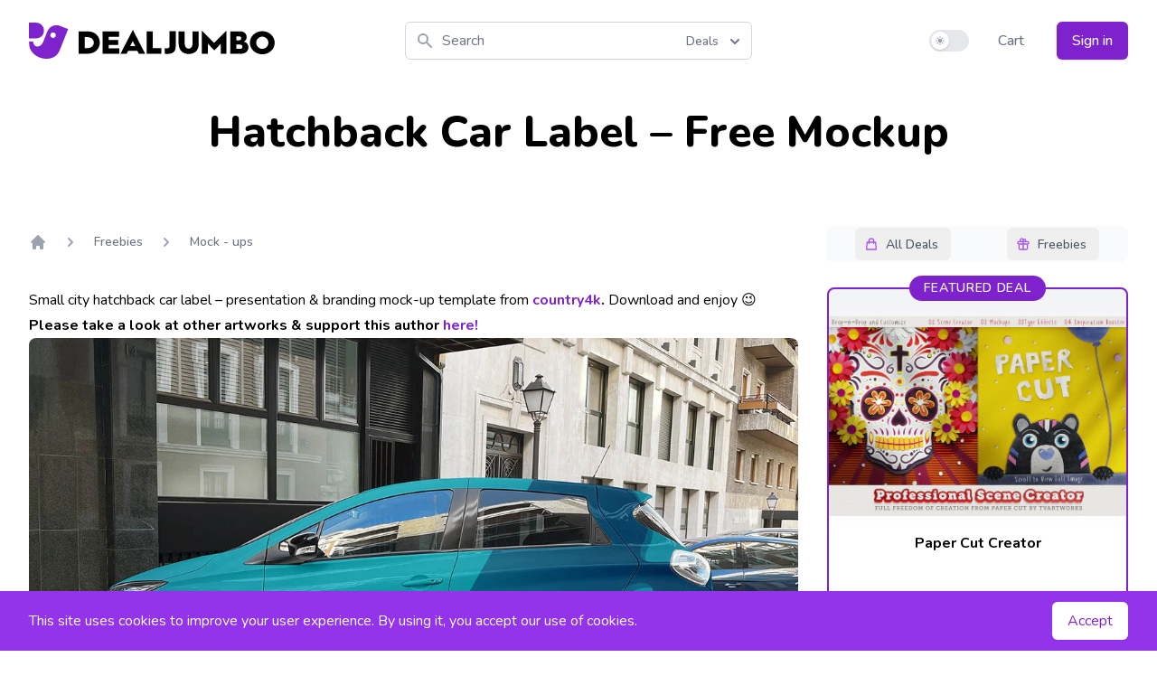

--- FILE ---
content_type: text/html; charset=UTF-8
request_url: https://dealjumbo.com/downloads/hatchback-car-label-free-mockup/
body_size: 17865
content:
<!doctype html>
<html dir="ltr" lang="en-US" prefix="og: https://ogp.me/ns#">
  <head>
  <meta charset="utf-8" />
  <meta http-equiv="content-language" content="en-us">
  <meta name="viewport" content="width=device-width, initial-scale=1.0" />
  <meta name="description" content="Hatchback Car Label &#8211; Free Mockup">
  <link rel="preconnect" href="https://fonts.gstatic.com">
  <link rel="preload" href="https://fonts.googleapis.com/css2?family=Nunito:wght@400;500;600;700;800&display=swap" as="style" onload="this.onload=null;this.rel='stylesheet'">
  <noscript><link rel="stylesheet" type="text/css" href="https://fonts.googleapis.com/css2?family=Nunito:wght@400;500;600;700;800&display=swap"></noscript>

  <script>
    document.addEventListener("DOMContentLoaded", function() {
      lazy();
    });

    if (localStorage.theme === 'dark' || (!('theme' in localStorage) && window.matchMedia('(prefers-color-scheme: dark)').matches)) {
      document.documentElement.classList.add('dark'); var is_dark = 1;
    } else {
      document.documentElement.classList.remove('dark'); var is_dark = 0;
    }

    function lazy() {
      if(window.IntersectionObserver && window.requestIdleCallback){
              const observe = function (entries, observer) {
                  entries.forEach(function(entry) {
                      if(entry.isIntersecting) {
                          const img = entry.target; const src = img.dataset.src; const srcset = img.dataset.srcset;
                          requestIdleCallback(function () { if(srcset) { img.srcset = srcset } else { img.src = src } });
                          observer.unobserve(img)
		      }
                  })
              }
              const observer = new IntersectionObserver(observe, { rootMargin:'360px', threshold:0.01 }); const images = document.querySelectorAll('.lazyload'); images.forEach(function(img) { observer.observe(img) });
      } else {
              const images = document.querySelectorAll('.lazyload');
              for(let i=0 ; i < images.length; i++){ const img = images[i]; const src = img.dataset.src; const srcset = img.dataset.srcset; if(srcset) { img.srcset = srcset } else { img.src = src }}
      }
    }

    !function(){function e(e,o,t,n,r,s,i){var c="";if(t)switch(t.constructor){case Number:c=t===1/0?"; expires=Fri, 31 Dec 9999 23:59:59 GMT":"; max-age="+t;break;case String:c="; expires="+t;break;case Date:c="; expires="+t.toUTCString()}return encodeURIComponent(e)+"="+encodeURIComponent(o)+c+(r?"; domain="+r:"")+(n?"; path="+n:"")+(s?"; secure":"")+(i&&"no_restriction"!==i.toString().toLowerCase()?"lax"===i.toString().toLowerCase()||1===Math.ceil(i)||!0===i?"; samesite=lax":"none"===i.toString().toLowerCase()||i<0?"; samesite=none":"; samesite=strict":"")}var o=/[\-\.\+\*]/g,t=/^(?:expires|max\-age|path|domain|secure|samesite|httponly)$/i;window.docCookies={getItem:function(e){return e&&decodeURIComponent(document.cookie.replace(new RegExp("(?:(?:^|.*;)\\s*"+encodeURIComponent(e).replace(o,"\\$&")+"\\s*\\=\\s*([^;]*).*$)|^.*$"),"$1"))||null},setItem:function(o,n,r,s,i,c,a){return!(!o||t.test(o))&&(document.cookie=e(o,n,r,s,i,c,a),!0)},removeItem:function(o,t,n,r,s){return!!this.hasItem(o)&&(document.cookie=e(o,"","Thu, 01 Jan 1970 00:00:00 GMT",t,n,r,s),!0)},hasItem:function(e){return!(!e||t.test(e))&&new RegExp("(?:^|;\\s*)"+encodeURIComponent(e).replace(o,"\\$&")+"\\s*\\=").test(document.cookie)},keys:function(){for(var e=document.cookie.replace(/((?:^|\s*;)[^\=]+)(?=;|$)|^\s*|\s*(?:\=[^;]*)?(?:\1|$)/g,"").split(/\s*(?:\=[^;]*)?;\s*/),o=e.length,t=0;t<o;t++)e[t]=decodeURIComponent(e[t]);return e},clear:function(e,o,t,n){for(var r=this.keys(),s=r.length,i=0;i<s;i++)this.removeItem(r[i],e,o,t,n)}}}(),"undefined"!=typeof module&&void 0!==module.exports&&(module.exports=docCookies);

    function nl() {

      return {
        nl_email: '',
        dis: false,
        data: { code: 0, ln1: '', ln2: ''},
        nlAction() {
          var check = document.getElementById('nl_email');
          if(!check.checkValidity()) {
            return false;
          }
          this.dis = true;
          fetch('/ajax/newsletter?a=1', {
                method: 'POST',
                headers: {
                  "Content-Type": "application/x-www-form-urlencoded",
                  "X-Requested-With": "XMLHttpRequest",
                  "Cache-Control": "max-age=0"
                },
                body: new URLSearchParams({
                    action: 'newsletter',
                    email: this.nl_email
                })
              })
              .then(response => response.json())
              .then(data => {
                this.$nextTick(() => {
                  this.data = data;
                  this.dis = false;
                });
              });
        }
      }

    }

  </script>
  <script src="https://cdn.jsdelivr.net/npm/alpinejs@3.3.2/dist/cdn.min.js" defer></script>

  <link rel="icon" href="https://dealjumbo.com/app/themes/sage2024/public/images/favicon.742f8a.ico" type="image/x-icon" />
  
		<!-- All in One SEO 4.9.2 - aioseo.com -->
	<meta name="description" content="Small city hatchback car label - presentation &amp; branding mock-up template from country4k. Download and enjoy ;) Please take a look at other artworks &amp; support this author here! Please take a look at other artworks &amp; support this author here! Freebie Terms: All freebies from dealjumbo can be used for both personal and commercial purposes, for yourself or on" />
	<meta name="robots" content="max-image-preview:large" />
	<meta name="author" content="peterolexa"/>
	<link rel="canonical" href="https://dealjumbo.com/downloads/hatchback-car-label-free-mockup/" />
	<meta name="generator" content="All in One SEO (AIOSEO) 4.9.2" />
		<meta property="og:locale" content="en_US" />
		<meta property="og:site_name" content="Dealjumbo - Discounted design bundles with extended license!" />
		<meta property="og:type" content="article" />
		<meta property="og:title" content="Hatchback Car Label – Free Mockup - Dealjumbo" />
		<meta property="og:description" content="Small city hatchback car label - presentation &amp; branding mock-up template from country4k. Download and enjoy ;) Please take a look at other artworks &amp; support this author here! Please take a look at other artworks &amp; support this author here! Freebie Terms: All freebies from dealjumbo can be used for both personal and commercial purposes, for yourself or on" />
		<meta property="og:url" content="https://dealjumbo.com/downloads/hatchback-car-label-free-mockup/" />
		<meta property="article:published_time" content="2022-07-01T13:47:22+00:00" />
		<meta property="article:modified_time" content="2022-07-01T13:47:22+00:00" />
		<meta property="article:publisher" content="https://www.facebook.com/dealjumbo" />
		<meta name="twitter:card" content="summary_large_image" />
		<meta name="twitter:site" content="@dealjumbo" />
		<meta name="twitter:title" content="Hatchback Car Label – Free Mockup - Dealjumbo" />
		<meta name="twitter:description" content="Small city hatchback car label - presentation &amp; branding mock-up template from country4k. Download and enjoy ;) Please take a look at other artworks &amp; support this author here! Please take a look at other artworks &amp; support this author here! Freebie Terms: All freebies from dealjumbo can be used for both personal and commercial purposes, for yourself or on" />
		<meta name="twitter:creator" content="@dealjumbo" />
		<script type="application/ld+json" class="aioseo-schema">
			{"@context":"https:\/\/schema.org","@graph":[{"@type":"BreadcrumbList","@id":"https:\/\/dealjumbo.com\/downloads\/hatchback-car-label-free-mockup\/#breadcrumblist","itemListElement":[{"@type":"ListItem","@id":"https:\/\/dealjumbo.com#listItem","position":1,"name":"Home","item":"https:\/\/dealjumbo.com","nextItem":{"@type":"ListItem","@id":"https:\/\/dealjumbo.com\/downloads\/#listItem","name":"Downloads"}},{"@type":"ListItem","@id":"https:\/\/dealjumbo.com\/downloads\/#listItem","position":2,"name":"Downloads","item":"https:\/\/dealjumbo.com\/downloads\/","nextItem":{"@type":"ListItem","@id":"https:\/\/dealjumbo.com\/downloads\/category\/freebies\/#listItem","name":"Freebies"},"previousItem":{"@type":"ListItem","@id":"https:\/\/dealjumbo.com#listItem","name":"Home"}},{"@type":"ListItem","@id":"https:\/\/dealjumbo.com\/downloads\/category\/freebies\/#listItem","position":3,"name":"Freebies","item":"https:\/\/dealjumbo.com\/downloads\/category\/freebies\/","nextItem":{"@type":"ListItem","@id":"https:\/\/dealjumbo.com\/downloads\/category\/freebies\/mock-ups-freebies\/#listItem","name":"Mock - ups"},"previousItem":{"@type":"ListItem","@id":"https:\/\/dealjumbo.com\/downloads\/#listItem","name":"Downloads"}},{"@type":"ListItem","@id":"https:\/\/dealjumbo.com\/downloads\/category\/freebies\/mock-ups-freebies\/#listItem","position":4,"name":"Mock - ups","item":"https:\/\/dealjumbo.com\/downloads\/category\/freebies\/mock-ups-freebies\/","nextItem":{"@type":"ListItem","@id":"https:\/\/dealjumbo.com\/downloads\/hatchback-car-label-free-mockup\/#listItem","name":"Hatchback Car Label &#8211; Free Mockup"},"previousItem":{"@type":"ListItem","@id":"https:\/\/dealjumbo.com\/downloads\/category\/freebies\/#listItem","name":"Freebies"}},{"@type":"ListItem","@id":"https:\/\/dealjumbo.com\/downloads\/hatchback-car-label-free-mockup\/#listItem","position":5,"name":"Hatchback Car Label &#8211; Free Mockup","previousItem":{"@type":"ListItem","@id":"https:\/\/dealjumbo.com\/downloads\/category\/freebies\/mock-ups-freebies\/#listItem","name":"Mock - ups"}}]},{"@type":"Organization","@id":"https:\/\/dealjumbo.com\/#organization","name":"inpixy s.r.o.","description":"Discounted design bundles with extended license!","url":"https:\/\/dealjumbo.com\/","sameAs":["https:\/\/www.facebook.com\/dealjumbo","https:\/\/twitter.com\/dealjumbo","https:\/\/www.instagram.com\/dealjumbo"]},{"@type":"Person","@id":"https:\/\/dealjumbo.com\/author\/peterolexa\/#author","url":"https:\/\/dealjumbo.com\/author\/peterolexa\/","name":"peterolexa","image":{"@type":"ImageObject","@id":"https:\/\/dealjumbo.com\/downloads\/hatchback-car-label-free-mockup\/#authorImage","url":"https:\/\/secure.gravatar.com\/avatar\/fed43a2f996fd5b3e324d0959777a1eee02b6d63c646ba3d5c7151da258dd1e3?s=96&d=mm&r=g","width":96,"height":96,"caption":"peterolexa"}},{"@type":"WebPage","@id":"https:\/\/dealjumbo.com\/downloads\/hatchback-car-label-free-mockup\/#webpage","url":"https:\/\/dealjumbo.com\/downloads\/hatchback-car-label-free-mockup\/","name":"Hatchback Car Label \u2013 Free Mockup - Dealjumbo","description":"Small city hatchback car label - presentation & branding mock-up template from country4k. Download and enjoy ;) Please take a look at other artworks & support this author here! Please take a look at other artworks & support this author here! Freebie Terms: All freebies from dealjumbo can be used for both personal and commercial purposes, for yourself or on","inLanguage":"en-US","isPartOf":{"@id":"https:\/\/dealjumbo.com\/#website"},"breadcrumb":{"@id":"https:\/\/dealjumbo.com\/downloads\/hatchback-car-label-free-mockup\/#breadcrumblist"},"author":{"@id":"https:\/\/dealjumbo.com\/author\/peterolexa\/#author"},"creator":{"@id":"https:\/\/dealjumbo.com\/author\/peterolexa\/#author"},"image":{"@type":"ImageObject","url":"https:\/\/dealjumbo.com\/app\/uploads\/edd\/2022\/07\/Hatchback-Car-Free-Mockup.jpg","@id":"https:\/\/dealjumbo.com\/downloads\/hatchback-car-label-free-mockup\/#mainImage","width":1160,"height":772},"primaryImageOfPage":{"@id":"https:\/\/dealjumbo.com\/downloads\/hatchback-car-label-free-mockup\/#mainImage"},"datePublished":"2022-07-01T13:47:22+00:00","dateModified":"2022-07-01T13:47:22+00:00"},{"@type":"WebSite","@id":"https:\/\/dealjumbo.com\/#website","url":"https:\/\/dealjumbo.com\/","name":"Dealjumbo","description":"Discounted design bundles with extended license!","inLanguage":"en-US","publisher":{"@id":"https:\/\/dealjumbo.com\/#organization"}}]}
		</script>
		<!-- All in One SEO -->

<style id='wp-img-auto-sizes-contain-inline-css'>
img:is([sizes=auto i],[sizes^="auto," i]){contain-intrinsic-size:3000px 1500px}
/*# sourceURL=wp-img-auto-sizes-contain-inline-css */
</style>
<link rel='stylesheet' id='edd-blocks-css' href='https://dealjumbo.com/app/plugins/easy-digital-downloads-pro/includes/blocks/assets/css/edd-blocks.css?ver=3.5.0' media='all' />
<link rel='stylesheet' id='app/0-css' href='https://dealjumbo.com/app/themes/sage2024/public/css/app.3b4803.css' media='all' />
<script src="https://dealjumbo.com/wp/wp-includes/js/jquery/jquery.min.js?ver=3.7.1" id="jquery-core-js"></script>
<script src="https://dealjumbo.com/wp/wp-includes/js/jquery/jquery-migrate.min.js?ver=3.4.1" id="jquery-migrate-js"></script>
<script id="jquery-cookie-js-extra">
var affwp_scripts = {"ajaxurl":"https://dealjumbo.com/wp/wp-admin/admin-ajax.php"};
//# sourceURL=jquery-cookie-js-extra
</script>
<script src="https://dealjumbo.com/app/plugins/affiliate-wp/assets/js/jquery.cookie.min.js?ver=1.4.0" id="jquery-cookie-js"></script>
<script id="affwp-tracking-js-extra">
var affwp_debug_vars = {"integrations":{"edd":"Easy Digital Downloads"},"version":"2.30.2","currency":"USD","ref_cookie":"affwp_ref","visit_cookie":"affwp_ref_visit_id","campaign_cookie":"affwp_campaign"};
//# sourceURL=affwp-tracking-js-extra
</script>
<script src="https://dealjumbo.com/app/plugins/affiliate-wp/assets/js/tracking.min.js?ver=2.30.2" id="affwp-tracking-js"></script>
		<script type="text/javascript">
		var AFFWP = AFFWP || {};
		AFFWP.referral_var = 'ref';
		AFFWP.expiration = 200;
		AFFWP.debug = 0;

		AFFWP.cookie_domain = 'dealjumbo.com';

		AFFWP.referral_credit_last = 1;
		</script>
<meta name="generator" content="EDD FES v2.8.2" />
				<style type="text/css" id="c4wp-checkout-css">
					.woocommerce-checkout .c4wp_captcha_field {
						margin-bottom: 10px;
						margin-top: 15px;
						position: relative;
						display: inline-block;
					}
				</style>
								<style type="text/css" id="c4wp-lp-form-css">
					.login-action-lostpassword.login form.shake {
						animation: none;
						animation-iteration-count: 0;
						transform: none !important;
					}
				</style>
							<style type="text/css" id="c4wp-v3-lp-form-css">
				.login #login, .login #lostpasswordform {
					min-width: 350px !important;
				}
				.wpforms-field-c4wp iframe {
					width: 100% !important;
				}
			</style>
			</head>
  <body class="bg-white dark:bg-black" class="wp-singular download-template-default single single-download postid-6403741 single-format-standard wp-embed-responsive wp-theme-sage2024 edd-js-none hatchback-car-label-free-mockup">
        <header x-data="{
    navi: false,
    sub: false,
    is_dark: is_dark,
    sw: '',
    toggle(is_dark) {
      if(is_dark) {
        localStorage.theme = 'dark';
        document.documentElement.classList.add('dark');
      } else {
        localStorage.theme = 'light';
        document.documentElement.classList.remove('dark');
      }
    }
  }
  " x-init="() => { sw = $refs.but.innerHTML }" :class="navi ? 'mb-8 shadow-xl' : ''" @resize.window="navi = window.innerWidth > 767 ? false : navi" class="px-4 mb md:mb-8 md:pb-0 sm:px-6 lg:px-8 md:shadow-none">
      <div class="flex items-center justify-between w-full py-6 md:justify-start">
        <a href="/" class="flex justify-start h-10 xl:w-0 xl:flex-1">
          <span class="sr-only">Dealjumbo</span>
          <svg class="h-full text-purple-700 fill-current dark:text-purple-500" viewBox="0 0 220 194" style="fill-rule:evenodd; clip-rule:evenodd">
            <path d="m23,101c1,35 40,37 54,3l23,-57c11,-27 42,-40 69,-29l43,17l-46,115c-32,80 -177,44 -164,-49l22,1l-1,-1zm113,-47c8,3 11,12 8,19c-3,8 -12,11 -19,8c-8,-3 -11,-12 -8,-19c3,-8 12,-11 19,-8zm-101,31c63,0 61,-85 0,-85c-12,0 -23,0 -35,0c0,28 0,57 0,85c12,0 23,0 35,0z" />
          </svg>
          <svg class="hidden h-full fill-current lg:flex dark:text-purple-700" viewBox="220 0 1100 194">
            <path d="m317,167c87,0 86,-120 0,-120l-49,0l0,120l49,0zm-16,-89l14,0c47,0 46,59 0,59l-14,0l0,-59zm185,89l0,-29l-57,0l0,-18l52,0l0,-27l-52,0l0,-17l56,0l0,-29l-88,0l0,120l90,0l-1,0zm40,0l8,-16l49,0l8,16l34,0l-66,-128l-66,128l34,0l-1,0zm32,-69l14,28l-27,0l14,-28l-1,0zm154,69l0,-30l-46,0l0,-90l-33,0l0,120l78,0l1,0zm17.99718,0.10608c5,1 10,1 16,1c37,-1 43,-19 43,-47l0,-75l-33,0l0,77c0,10 -3,15 -15,15c-5,0 -9,0 -11,-1l0,29l0,1zm75,-52c0,59 65,64 92,40c10,-9 15,-22 15,-40l0,-68l-33,0l0,65c0,37 -42,37 -42,0l0,-65l-33,0l0,68l1,0zm156,52l0,-54l35,36l35,-36l0,54l30,0l0,-124l-66,66l-66,-66l0,124l30,0l2,0zm181,0c43,0 50,-57 12,-65c26,-11 18,-55 -17,-55l-56,0l0,120l60,0l1,0zm-28,-93c11,0 26,-3 26,10c0,14 -14,11 -26,11l0,-21zm0,44l20,0c17,0 16,23 0,23l-20,0l0,-23zm186,-54c-26,-24 -68,-24 -94,0c-26,24 -26,63 0,88c26,24 68,24 94,0c26,-24 26,-63 0,-88zm-70,21c13,-13 33,-13 46,0c13,13 13,33 0,46c-13,13 -33,13 -46,0c-13,-13 -13,-34 0,-46z" fill-rule="nonzero" />
          </svg>
        </a>
        <div x-data="{
            fpop: false,
            fsel: 1,
            fbuts: ['Deals', 'Freebies'],
            si: '',
            filter(type) {
              this.fpop = false;
              this.fsel = type;
              this.$refs.search.focus();
            },
            search() {
              var link = '/?s=' + this.si +  (this.fsel == 2 ? '&f=1' : '');
              window.location.replace(link);
            }
          }" class="relative flex-1 ml-4 mr-4 lg:ml-8 md:mr-8 xl:mx-0 xl:flex-none xl:w-96">
          <div class="absolute inset-y-0 left-0 flex items-center pl-3 pointer-events-none">
            <svg class="w-5 h-5 text-gray-400" fill="currentColor" viewBox="0 0 20 20" width="20" height="20">
            <path fill-rule="evenodd" d="M8 4a4 4 0 100 8 4 4 0 000-8zM2 8a6 6 0 1110.89 3.476l4.817 4.817a1 1 0 01-1.414 1.414l-4.816-4.816A6 6 0 012 8z" clip-rule="evenodd"></path>
            </svg>
          </div>
          <input x-ref="search" x-model="si" x-on:keydown.enter="search" class="block w-full py-2 pl-10 pr-16 placeholder-gray-500 bg-white border border-gray-300 rounded-md dark:placeholder-gray-400 dark:text-white dark:border-transparent dark:bg-gray-800 focus:outline-none focus:border-transparent focus:placeholder-gray-400 focus:ring-purple-500 dark:focus:ring-gray-500 focus:ring-2" placeholder="Search" type="search">

          <div class="absolute z-10 text-left right-px top-1">
            <div>
              <button type="button" @click="fpop = !fpop" class="inline-flex rounded-md justify-center w-full px-4 py-2 text-sm font-medium text-gray-500 bg-white border-0 dark:text-white dark:bg-gray-800 hover:text-gray-700 focus:outline-none" id="menu-button" aria-expanded="true" aria-haspopup="true">
                  <span x-text="fbuts[fsel - 1]">Deals</span>
                  <svg class="w-5 h-5 ml-2 -mr-2" width="20" height="20" xmlns="http://www.w3.org/2000/svg" viewBox="0 0 20 20" fill="currentColor" aria-hidden="true">
                  <path fill-rule="evenodd" d="M5.293 7.293a1 1 0 011.414 0L10 10.586l3.293-3.293a1 1 0 111.414 1.414l-4 4a1 1 0 01-1.414 0l-4-4a1 1 0 010-1.414z" clip-rule="evenodd"></path>
                  </svg>
              </button>
            </div>
            <div x-show.transition="fpop" @click.away="fpop = false" class="absolute right-0 w-32 mt-2 origin-top-right bg-white rounded-md shadow-lg dark:bg-gray-800 ring-1 ring-black ring-opacity-5 focus:outline-none" style="display:none" role="menu" aria-orientation="vertical" aria-labelledby="menu-button" tabindex="-1">
              <div class="py-1" role="none">
                  <a @click="filter(1)" class="block px-4 py-2 text-sm cursor-pointer hover:bg-gray-50 dark:hover:bg-gray-700 dark:text-white" :class="fsel == 1 ? 'text-purple-500 dark:font-bold' : 'text-gray-700'" role="menuitem" tabindex="-1" id="menu-item-0">Deals</a>
                  <a @click="filter(2)" class="block px-4 py-2 text-sm cursor-pointer hover:bg-gray-50 dark:hover:bg-gray-700 dark:text-white" :class="fsel == 2 ? 'text-purple-500 dark:font-bold' : 'text-gray-700'" role="menuitem" tabindex="-1" id="menu-item-1">Freebies</a>
              </div>
            </div>
          </div>

        </div>
        <div class="md:hidden">
          <button @click="navi = !navi; sub = false" type="button" class="inline-flex items-center justify-center p-2 text-gray-400 bg-white rounded-md dark:bg-black hover:text-gray-500 dark:hover:text-gray-300 hover:bg-gray-100 dark:hover:bg-gray-800 focus:outline-none" aria-expanded="false">
            <span class="sr-only">Open menu</span>
            <svg class="w-6 h-6" xmlns="http://www.w3.org/2000/svg" fill="none" viewBox="0 0 24 24" stroke="currentColor" aria-hidden="true" width="24" height="24">
              <path stroke-linecap="round" stroke-linejoin="round" stroke-width="2" d="M4 6h16M4 12h16M4 18h16" />
            </svg>
          </button>
        </div>
        <div class="items-center justify-end hidden md:flex xl:flex-1 xl:w-0">
          <div class="flex items-center" x-ref="but">
            <button @click="is_dark = !is_dark; toggle(is_dark)" type="button" class="relative inline-flex flex-shrink-0 h-6 transition-colors duration-200 ease-in-out bg-gray-200 border-2 border-transparent rounded-full cursor-pointer dark:bg-gray-700 w-11 focus:outline-none" role="switch" aria-checked="false">
              <span class="sr-only">Use setting</span>
              <span :class="{'translate-x-5' : is_dark, 'translate-x-0': !is_dark}" class="relative inline-block w-5 h-5 transition duration-200 ease-in-out transform bg-white rounded-full shadow pointer-events-none dark:bg-gray-500 ring-0">
                <span :class="{'opacity-0 ease-out duration-100' : is_dark, 'opacity-100 ease-in duration-200': !is_dark}" class="absolute inset-0 flex items-center justify-center w-full h-full transition-opacity" aria-hidden="true">
                  <svg class="w-3 h-3 text-gray-400" viewBox="0 0 20 20" fill="currentColor" width="12" height="12">
                    <path fill-rule="evenodd" d="M10 2a1 1 0 011 1v1a1 1 0 11-2 0V3a1 1 0 011-1zm4 8a4 4 0 11-8 0 4 4 0 018 0zm-.464 4.95l.707.707a1 1 0 001.414-1.414l-.707-.707a1 1 0 00-1.414 1.414zm2.12-10.607a1 1 0 010 1.414l-.706.707a1 1 0 11-1.414-1.414l.707-.707a1 1 0 011.414 0zM17 11a1 1 0 100-2h-1a1 1 0 100 2h1zm-7 4a1 1 0 011 1v1a1 1 0 11-2 0v-1a1 1 0 011-1zM5.05 6.464A1 1 0 106.465 5.05l-.708-.707a1 1 0 00-1.414 1.414l.707.707zm1.414 8.486l-.707.707a1 1 0 01-1.414-1.414l.707-.707a1 1 0 011.414 1.414zM4 11a1 1 0 100-2H3a1 1 0 000 2h1z" clip-rule="evenodd" />
                  </svg>
                </span>
                <span :class="{'opacity-100 ease-in duration-200' : is_dark, 'opacity-0 ease-out duration-100': !is_dark}" class="absolute inset-0 flex items-center justify-center w-full h-full transition-opacity" aria-hidden="true">
                  <svg class="w-3 h-3 text-gray-400 bg-transparent dark:text-black" viewBox="0 0 20 20" fill="currentColor" width="12" height="12">
                    <path d="M17.293 13.293A8 8 0 016.707 2.707a8.001 8.001 0 1010.586 10.586z" />
                  </svg>
                </span>
              </span>
            </button>
          </div>
          <div class="ml-8">
                    <a href="/cart/" class="text-base font-medium text-gray-500 dark:text-white dark:whitespace-nowrap hover:text-gray-900">
              Cart <span class="cartval"></span>
            </a>
                        <a href="/my-account/" class="inline-flex items-center justify-center px-4 py-2 ml-8 text-base font-medium text-white bg-purple-700 border border-transparent rounded-md shadow whitespace-nowrap hover:bg-purple-800">
              Sign in
            </a>
                      </div>
        </div>
      </div>

      <nav x-show.transition.in="navi" class="text-base text-gray-500 select-none dark:text-white md:hidden" aria-label="Global" id="mobile-menu">

        <div class="pt-2 pb-3 space-y-1">
          <a href="#" class="block px-3 py-2 font-medium rounded-md hover:bg-gray-50 dark:hover:bg-gray-800 hover:text-gray-900 dark:hover:text-gray-300" aria-current="page">Home</a>
          <a @click="sub = (sub == 1 ? false : 1)" :class="sub == 1 ? 'bg-gray-50 dark:bg-gray-800' : ''" class="flex items-center justify-between px-3 py-2 font-medium rounded-md cursor-pointer hover:bg-gray-50 dark:hover:bg-gray-800 hover:text-gray-900 dark:hover:text-gray-300">
            All Deals
            <span>
              <svg xmlns="http://www.w3.org/2000/svg" class="w-4 h-4" fill="none" viewBox="0 0 24 24" stroke="currentColor" width="16" height="16">
                <path x-show="sub != 1" stroke-linecap="round" stroke-linejoin="round" stroke-width="2" d="M12 6v6m0 0v6m0-6h6m-6 0H6" />
                <path x-show="sub == 1" stroke-linecap="round" stroke-linejoin="round" stroke-width="2" d="M18 12H6" />
              </svg>
            </span>
          </a>
            <span x-show.transition="sub == 1" class="block pl-4 space-y-1 sublink">
              <a href="/downloads/category/all-deals/fonts/">Fonts</a>
              <a href="/downloads/category/all-deals/graphics/">Graphics</a>
              <a href="/downloads/category/all-deals/mock-ups/">Mock-ups</a>
              <a href="/downloads/category/all-deals/photos/">Photos and Textures</a>
              <a href="/downloads/category/all-deals/under-10/">Under $10</a>
              <a href="/downloads/category/all-deals/on-sale/">On Sale</a>
            </span>
          <a @click="sub = (sub == 2 ? false : 2)" :class="sub == 2 ? 'bg-gray-50 dark:bg-gray-800' : ''" class="flex items-center justify-between px-3 py-2 font-medium rounded-md cursor-pointer hover:bg-gray-50 dark:hover:bg-gray-800 hover:text-gray-900 dark:hover:text-gray-300">
            Freebies
            <span>
              <svg xmlns="http://www.w3.org/2000/svg" class="w-4 h-4" fill="none" viewBox="0 0 24 24" stroke="currentColor" width="16" height="16">
                <path x-show="sub != 2" stroke-linecap="round" stroke-linejoin="round" stroke-width="2" d="M12 6v6m0 0v6m0-6h6m-6 0H6" />
                <path x-show="sub == 2" stroke-linecap="round" stroke-linejoin="round" stroke-width="2" d="M18 12H6" />
              </svg>
            </span>
          </a>
          <span x-show.transition="sub == 2" class="block pl-4 space-y-1 sublink">
            <a href="/downloads/category/freebies/fonts-freebies/">Fonts</a>
            <a href="/downloads/category/freebies/free-bundles/">Bundles</a>
            <a href="/downloads/category/freebies/graphic-freebies/">Graphics</a>
            <a href="/downloads/category/freebies/mock-ups-freebies/">Mock-ups</a>
            <a href="/downloads/category/freebies/photos-freebies/">Photos and Textures</a>
          </span>
        </div>

        <div class="pt-3 pb-3 border-t border-gray-200 dark:border-gray-800">
          <div class="space-y-1 moblink">
            <a href="/cart/">Cart <span class="cartval"></span></a>

            <span class="block space-y-1">
                            <a href="/my-account/">Sign in</a>
                          </span>

            
          </div>
        </div>

        <div x-html="sw" class="pt-3 pb-3 text-center border-t border-gray-200 dark:border-gray-800"></div>

      </nav>

</header>
                  <h1 class="pt-4 text-3xl font-extrabold text-center md:pt-0 sm:text-4xl md:text-5xl dark:text-gray-100">Hatchback Car Label &#8211; Free Mockup</h1>

<style>.grecaptcha-badge{display:none}</style>

<script src="https://www.google.com/recaptcha/api.js?render=6LdVya0cAAAAAJqfMqTU8Q7wlwcE4lKdx6VdOPJ0" defer></script>

<script>
  function validateCaptcha() {
    return new Promise((res, rej) => {
                grecaptcha.execute('6LdVya0cAAAAAJqfMqTU8Q7wlwcE4lKdx6VdOPJ0', {action:'validate_captcha'}).then((token) => {
                    return res(token);
                })
    })
  }
</script>

<main x-data="{
      activeBut: false,
      isDetail: true,
      start: true,
      dis: false,
      data: {errors:[],code:0,msg:''},
      keyaction(type) {
        if(this.start == true && type!=this.activeBut) {
          this.start = false;
          this.activeBut = type;
          this.$refs[type].focus();
          var tv = window.outerWidth>768 ? 250 : 150;
          setTimeout(() => { this.start = true }, tv)
        }
      },
      dlAction() {

        if(this.dis==true) {
            return false;
        }

        var tmp_errors = [];
        var id = this.$refs.dl_id.value;
        var email = this.$refs.dl_email.value;

        if((email == null) || !/^[^\s@]+@[^\s@]+\.[^\s@]+$/.test(email)) {  tmp_errors.push('Email') }

        if(tmp_errors.length>0) {
            this.data.errors = tmp_errors;
            return false;
        }

        this.dis = true;

        validateCaptcha().then(token => {

            fetch('/ajax/download-freebie?a=1', {
                method: 'POST',
                headers: {
                'Content-Type': 'application/x-www-form-urlencoded',
                'X-Requested-With': 'XMLHttpRequest',
                'Cache-Control': 'max-age=0'
                },
                body: new URLSearchParams({
                    action: 'freebie',
                    recaptcha: token,
                    id: id,
                    email: email
                })
            })
            .then(response => response.json())
            .then(data => {
                this.data = data;
                this.$nextTick(() => {
                    this.dis = false;
                    this.data.errors = tmp_errors;
                });
            });

        });

      }
    }" x-init="() => { $refs.main_menu.style.opacity=100 }" class="px-4 pt-10 pb-12 mx-auto leading-7 max-w-7xl sm:px-6 lg:px-8 lg:pt-12 dark:text-gray-100">

  <div class="hidden pb-6 md:block lg:pb-0" :class="activeBut ? 'space-y-4' : ''">
                        <div x-ref="main_menu" class="flex justify-center lg:justify-end" :class="activeBut ? 'lg:justify-center' : ''" >
                                    <div class="group p-0.5 rounded-lg flex bg-gray-50 dark:bg-gray-700 lg:relative lg:-bottom-8 lg:w-p-37 xl:w-p-275 justify-around" :class="activeBut ? 'bg-gray-100 hover:bg-gray-200 dark:bg-gray-700 dark:hover:bg-gray-800 reset_navi' : ''">
                                <button x-ref="premium" class="py-2 pl-2.5 pr-3.5 rounded-md flex items-center text-sm text-gray-600 hover:text-gray-900 dark:text-gray-300 dark:hover:text-gray-100 font-medium focus:outline-none" :class="activeBut === 'premium' ? 'bg-white dark:bg-purple-700 shadow-sm ring-1 ring-black ring-opacity-5' : ''" @click="keyaction('premium')" tabindex="-1" :tabindex="activeBut === 'premium' ? '0' : '-1'" @keydown.arrow-left="keyaction('freebies')" @keydown.arrow-right="keyaction('freebies')">
                        <svg width="20" height="20" fill="none"  stroke="currentColor" viewBox="0 0 24 24" class="w-4 h-4 mr-2 text-purple-500 dark:text-white">
                        <path stroke-linecap="round" stroke-linejoin="round" stroke-width="2" d="M16 11V7a4 4 0 00-8 0v4M5 9h14l1 12H4L5 9z" />
                        </svg>
                        <span class="mt-[1px] mb-[-1px]" :class="activeBut === 'premium' ? 'text-gray-900 dark:text-white' : ''">All Deals</span>
                    </button>
                    <button x-ref="freebies" class="ml-0.5 pl-2.5 pr-3.5 py-2 rounded-md flex items-center text-sm text-gray-600 hover:text-gray-900 dark:text-gray-300 dark:hover:text-gray-100 font-medium focus:outline-none" :class="activeBut === 'freebies' ? 'bg-white dark:bg-purple-700 shadow-sm ring-1 ring-black ring-opacity-5' : ''" @click="keyaction('freebies')" tabindex="-1" :tabindex="activeBut === 'freebies' ? '0' : '-1'" @keydown.arrow-left="keyaction('premium')" @keydown.arrow-right="keyaction('premium')">
                        <svg width="20" height="20" fill="none"  viewBox="0 0 24 24" class="w-4 h-4 mr-2 text-purple-500 dark:text-white">
                        <path stroke="currentColor" stroke-linecap="round" stroke-linejoin="round" stroke-width="2" d="M12 8v13m0-13V6a2 2 0 112 2h-2zm0 0V5.5A2.5 2.5 0 109.5 8H12zm-7 4h14M5 12a2 2 0 110-4h14a2 2 0 110 4M5 12v7a2 2 0 002 2h10a2 2 0 002-2v-7" />
                        </svg>
                        <span class="mt-[1px] mb-[-1px]" :class="activeBut === 'freebies' ? 'text-gray-900 dark:text-white' : ''">Freebies</span>
                    </button>
                </div>
            </div>

            <div class="flex text-sm font-medium text-gray-500 dark:text-white md:justify-center whitespace-nowrap">
                <nav x-show="activeBut === 'premium'" class="flex pb-4 space-x-4 md:pb-0 overflow-x-scroll scrollbar-thin scrollbar-thumb-gray-100 dark:scrollbar-thumb-gray-800" style="display:none" aria-label="All Deals menu" x-transition:enter="transition ease-out duration-150" x-transition:enter-start="opacity-0 transform scale-90" x-transition:enter-end="opacity-100 transform scale-100">
                    <a href="/downloads/category/all-deals/" class="featlink">
       All
    </a>


            <a href="https://dealjumbo.com/downloads/category/all-deals/fonts/" class="featlink">
            Fonts
        </a>
                <a href="https://dealjumbo.com/downloads/category/all-deals/mock-ups/" class="featlink">
            Mock - ups
        </a>
                <a href="https://dealjumbo.com/downloads/category/all-deals/graphics/" class="featlink">
            Graphics
        </a>
                <a href="https://dealjumbo.com/downloads/category/all-deals/photos/" class="featlink">
            Photos &amp; Textures
        </a>
                <a href="https://dealjumbo.com/downloads/category/all-deals/under-10/" class="featlink">
            Under $10
        </a>
                <a href="https://dealjumbo.com/downloads/category/all-deals/on-sale/" class="featlink">
            On sale
        </a>
                    </nav>

                <nav x-show="activeBut === 'freebies'" class="flex pb-4 space-x-4 md:pb-0 overflow-x-scroll scrollbar-thin scrollbar-thumb-gray-100 dark:scrollbar-thumb-gray-800" style="display:none" aria-label="Freebies menu" x-transition:enter="transition ease-out duration-150" x-transition:enter-start="opacity-0 transform scale-90" x-transition:enter-end="opacity-100 transform scale-100">
                    <a href="/downloads/category/freebies/" class="featlink">
       All
    </a>


            <a href="https://dealjumbo.com/downloads/category/freebies/fonts-freebies/" class="featlink">
            Fonts
        </a>
                <a href="https://dealjumbo.com/downloads/category/freebies/mock-ups-freebies/" class="featlink">
            Mock - ups
        </a>
                <a href="https://dealjumbo.com/downloads/category/freebies/graphic-freebies/" class="featlink">
            Graphic
        </a>
                <a href="https://dealjumbo.com/downloads/category/freebies/photos-freebies/" class="featlink">
            Photos &amp; Textures
        </a>
                <a href="https://dealjumbo.com/downloads/category/freebies/free-bundles/" class="featlink">
            Free Bundles
        </a>
                    </nav>
            </div>
</div>
  <nav class="flex" :class="{'mt-4' : activeBut}" aria-label="Breadcrumb">
    <ol class="flex items-center space-x-4">
        <li>
            <div>
                <a href="/" class="text-gray-400 hover:text-gray-500">
                <svg class="flex-shrink-0 w-5 h-5" xmlns="http://www.w3.org/2000/svg" viewBox="0 0 20 20" fill="currentColor" aria-hidden="true">
                    <path d="M10.707 2.293a1 1 0 00-1.414 0l-7 7a1 1 0 001.414 1.414L4 10.414V17a1 1 0 001 1h2a1 1 0 001-1v-2a1 1 0 011-1h2a1 1 0 011 1v2a1 1 0 001 1h2a1 1 0 001-1v-6.586l.293.293a1 1 0 001.414-1.414l-7-7z" />
                </svg>
                <span class="sr-only">Home</span>
                </a>
            </div>
        </li>

        <li>
            <div class="flex items-center">
                <svg class="flex-shrink-0 w-5 h-5 text-gray-400" xmlns="http://www.w3.org/2000/svg" viewBox="0 0 20 20" fill="currentColor" aria-hidden="true">
                <path fill-rule="evenodd" d="M7.293 14.707a1 1 0 010-1.414L10.586 10 7.293 6.707a1 1 0 011.414-1.414l4 4a1 1 0 010 1.414l-4 4a1 1 0 01-1.414 0z" clip-rule="evenodd" />
                </svg>
                <a href="/downloads/category/freebies/" class="ml-4 text-sm font-medium text-gray-500 dark:text-gray-300 hover:text-gray-900 dark:hover:text-gray-400">Freebies</a>
            </div>
        </li>

                <li>
            <div class="flex items-center">
                <svg class="flex-shrink-0 w-5 h-5 text-gray-400" xmlns="http://www.w3.org/2000/svg" viewBox="0 0 20 20" fill="currentColor" aria-hidden="true">
                <path fill-rule="evenodd" d="M7.293 14.707a1 1 0 010-1.414L10.586 10 7.293 6.707a1 1 0 011.414-1.414l4 4a1 1 0 010 1.414l-4 4a1 1 0 01-1.414 0z" clip-rule="evenodd" />
                </svg>
                <a href="/downloads/category/freebies/mock-ups-freebies/" class="ml-4 text-sm font-medium text-gray-500 dark:text-gray-300 hover:text-gray-900 dark:hover:text-gray-400" aria-current="page">Mock - ups</a>
            </div>
        </li>
            </ol>
</nav>
  
  <div class="flex flex-col mt-10 lg:grid lg:grid-rows-layout lg:grid-cols-10">
    <div class="flex flex-col leading-7 lg:col-span-6 xl:col-span-7 lg:flex-initial content">
          <p>Small city hatchback car label &#8211; presentation &amp; branding mock-up template from <strong><a href="https://country4k.com" target="_blank" rel="noopener noreferrer">country4k</a></strong><b>. </b>Download and enjoy 😉</p>
<p><strong>Please take a look at other artworks &amp; support this author <a href="https://country4k.com" target="_blank" rel="noopener noreferrer">here!</a></strong></p>

    </div>
    <div class="flex flex-col rounded-lg lg:row-span-2 lg:col-span-4 xl:col-span-3">
        <div class="mt-10 mb-5 select-none lg:sticky lg:pl-8 lg:top-10 lg:my-0 lg:max-w-none lg:mx-0 lg:col-start-3 lg:col-end-6 lg:row-start-1 lg:row-end-4">
    <div class="relative z-10 rounded-lg bg-gradient-to-t from-white via-white to-gray-100 dark:from-black dark:via-black dark:to-gray-900">
        <div id="sprice" class="absolute inset-0 border-2 border-purple-700 rounded-lg pointer-events-none"></div>
        <div class="absolute inset-x-0 top-0 transform translate-y-px">
            <div class="flex justify-center transform -translate-y-1/2">
                <span class="inline-flex px-4 py-1 text-sm font-semibold tracking-wider text-white uppercase bg-purple-700 rounded-full">
                Featured deal
                </span>
            </div>
        </div>
        <div class="sm:flex lg:block">

            <div class="w-full">
                <div class="pt-8 sm:flex-1 lg:flex-none pb-7">
                    <div>
                        <a href="/downloads/paper-cut-creator/" target="_blank" class="flex justify-center">
                            <picture>
                                                                    <source type="image/avif" srcset="https://cdn.dealjumbo.com/app/uploads/Paper-cut-creator-01-360x240.avif" media="(max-width: 540px)">
                                    <source type="image/webp" srcset="https://cdn.dealjumbo.com/app/uploads/Paper-cut-creator-01-360x240.webp" media="(max-width: 540px)">
                                    <source type="image/jpeg" srcset="https://cdn.dealjumbo.com/app/uploads/Paper-cut-creator-01-360x240.jpg" media="(max-width: 540px)">
                                                                <source type="image/avif" srcset="https://cdn.dealjumbo.com/app/uploads/Paper-cut-creator-01-720x480.avif" media="(min-width: 541px)">
                                <source type="image/webp" srcset="https://cdn.dealjumbo.com/app/uploads/Paper-cut-creator-01-720x480.webp" media="(min-width: 541px)">
                                <source type="image/jpeg" srcset="https://cdn.dealjumbo.com/app/uploads/Paper-cut-creator-01-720x480.jpg" media="(min-width: 541px)">
                                <img src="[data-uri]" data-src="https://cdn.dealjumbo.com/app/uploads/Paper-cut-creator-01-720x480.jpg" width="720" height="480" />
                            </picture>
                        </a>
                    </div>
                    <div class="pt-4 font-bold text-center">
                        Paper Cut Creator
                    </div>
                    <div class="flex items-center justify-center mt-10 text-6xl font-extrabold tracking-tight">
                        $16
                    </div>
                </div>
                <div class="flex items-center flex-1 px-6 pt-4 lg:flex-none pb-7">
                    <div class="flex-1">
                        <div class="rounded-lg shadow">
                            <a href="/downloads/paper-cut-creator/" class="block w-full px-6 py-3 text-lg font-medium leading-6 text-center text-white bg-purple-700 border border-transparent rounded-lg hover:bg-purple-800 focus:outline-none" aria-describedby="tier-growth">
                                View Deal
                            </a>
                        </div>
                    </div>
                </div>
            </div>

        </div>
    </div>
</div>
    </div>
    <div class="flex flex-col leading-7 lg:col-span-6 xl:col-span-7 content">
        <p>
            <picture class="inner">
                
                    <source type="image/avif" srcset="https://cdn.dealjumbo.com/app/uploads/edd/2022/07/Hatchback-Car-Free-Mockup-640x426.avif" media="(max-width: 540px)">
                    <source type="image/webp" srcset="https://cdn.dealjumbo.com/app/uploads/edd/2022/07/Hatchback-Car-Free-Mockup-640x426.webp" media="(max-width: 540px)">
                    <source type="image/jpeg" srcset="https://cdn.dealjumbo.com/app/uploads/edd/2022/07/Hatchback-Car-Free-Mockup-640x426.jpg" media="(max-width: 540px)">
                
		<source type="image/avif" srcset="https://cdn.dealjumbo.com/app/uploads/edd/2022/07/Hatchback-Car-Free-Mockup.avif" media="(min-width: 541px)">
                <source type="image/webp" srcset="https://cdn.dealjumbo.com/app/uploads/edd/2022/07/Hatchback-Car-Free-Mockup.webp" media="(min-width: 541px)">
                <source type="image/jpeg" srcset="https://cdn.dealjumbo.com/app/uploads/edd/2022/07/Hatchback-Car-Free-Mockup.jpg" media="(min-width: 541px)">
                <img src="https://cdn.dealjumbo.com/app/uploads/edd/2022/07/Hatchback-Car-Free-Mockup.jpg" width="850" height="566" class="w-full rounded-lg" />
            </picture></p>
<p><strong>Please take a look at other artworks &amp; support this author <a href="https://country4k.com" target="_blank" rel="noopener noreferrer">here!</a></strong></p>
<h3 id="buy">Freebie Terms:</h3>
<ul>
<li>All freebies from dealjumbo can be used for both personal and commercial purposes, for yourself or on behalf of a client, on their own, or as part of new work.</li>
<li>Cannot be used for your designs for SALE! For this kind of use you need to have an EXTENDED license! <a href="https://dealjumbo.com/downloads/category/all-deals/" target="_blank"><strong>All premium deals on dealjumbo comes with extended license!</strong></a></li>
<li>Cannot be sublicensed, resold, shared, transferred, or otherwise redistributed on its own.</li>
</ul>
<h3 id="buy">We want to stay in touch with you:</h3>
<p>Here&#8217;s how you can continue to hear about premium freebies, fresh deals and special discount codes. It&#8217;s as easy as:</p>
<ul>
<li>Adding our email address to your Gmail contacts: <strong>&#8220;info@dealjumbo.com</strong><strong>&#8220;</strong></li>
<li>Search your Spam folder for emails containing <strong>&#8220;info@dealjumbo.com </strong><strong>&#8220;</strong>, select and click ‘Not Spam’ &#8211; it&#8217;s so simple! Thank You 😉</li>
</ul>
<h3 id="buy">How this download works:</h3>
<p><strong>Please wait for our email (from Dealjumbo) with download link (please check also your spam &amp; promotions folders). If you still don&#8217;t have email with download link from us please try some alternative email address or other internet browser (some email accounts can have issues with our emails).</strong></p>
<p>If you cannot download our zip files please try it in some other browser or on your notebook or desktop (If your internet provider blocks downloads from uploadfiles website please try to download some virtual IP app). If you cannot extract our zip files please download some new unzip app for your system (7zip or similar).</p>
<p><strong>Thanks and <a href="http://dealjumbo.com/contact/" target="_blank">let us know</a> anytime. We&#8217;ll help you for sure 😉</strong></p>


        <style>
    @keyframes spinner {
        to {transform: rotate(360deg);}
    }

    .spinner:before {
        content: '';
        box-sizing: border-box;
        position: absolute;
        top: 50%;
        left: 50%;
        width: 20px;
        height: 20px;
        margin-top: -10px;
        margin-left: -10px;
        border-radius: 50%;
        border-top: 2px solid #fff;
        border-right: 2px solid transparent;
        animation: spinner .6s linear infinite;
    }
</style>

<form x-show="data.code!=200" @submit.prevent="dlAction()" class="mt-6 sm:flex">
    <label for="dl_email" class="sr-only">Email address</label>
    <input x-ref="dl_id" name="dl_id" type="hidden" value="6403741">
    <input x-ref="dl_email" id="dl_email" name="dl_email" type="email" autocomplete="email" required="required" @keydown.enter.prevent="" class="w-full px-3 py-2 placeholder-gray-500 border border-gray-300 rounded-md dark:placeholder-gray-400 dark:text-white dark:border-transparent dark:bg-gray-800 focus:outline-none focus:border-transparent focus:placeholder-gray-400 focus:ring-purple-500 dark:focus:ring-gray-500 focus:ring-2 sm:max-w-xs" placeholder="Enter your email">
    <div class="flex justify-center mt-4 sm:mt-0 sm:ml-3 sm:justify-none sm:flex-shrink-0">
        <button type="submit" class="flex items-center justify-center w-full px-4 py-2 text-base text-white bg-purple-700 rounded-md shadow sm:w-auto hover:bg-purple-800 focus:outline-none disabled:hover:bg-purple-700 disabled:opacity-50" :disabled="dis">
            <span  :class="dis ? 'invisible' : ''">Download this Freebie</span><span x-show="dis" class="absolute spinner" style="display:none"></span>
        </button>
    </div>
</form>

<template x-if="data.code">
    <div x-text="data.msg" :class="data.code == 200 ? 'bg-green-100 dark:bg-green-800':'bg-red-100 dark:bg-red-800'" class="py-4 mt-4 font-bold text-center rounded-lg sm:mt-8 sm:text-lg lg:text-xl"></div>
</template>

<div x-show="data.code!=200" class="mt-4 text-xs text-center text-gray-500 sm:mt-10 sm:text-sm">
        <div class="mb-8">By downloading, you will be subscribed to our mailing list with great freebies and offers. You can unsubscribe at any time.</div>
        <div>This site is protected by reCAPTCHA and the Google <a href="https://policies.google.com/privacy" class="underline" target="_blank" rel="noopener nofollow">Privacy Policy</a> and <a href="https://policies.google.com/terms" class="underline" target="_blank" rel="noopener nofollow">Terms of Service</a> apply.</div>
</div>

<div class="mt-4 sm:mt-12">
    <a href="https://deeezy.com/products?pricing=freebies" target="_blank">
	<picture>
	    <source class="lazyload" type="image/avif" srcset="[data-uri]" data-srcset="https://cdn.dealjumbo.com/app/uploads/deeezy/deeezy-banner-free.avif">
            <source class="lazyload" type="image/webp" srcset="[data-uri]" data-srcset="https://cdn.dealjumbo.com/app/uploads/deeezy/deeezy-banner-free.webp">
            <source class="lazyload" type="image/jpeg" srcset="[data-uri]" data-srcset="https://cdn.dealjumbo.com/app/uploads/deeezy/deeezy-banner-free.jpg">
            <img class="w-full rounded-lg lazyload" src="[data-uri]" data-src="https://cdn.dealjumbo.com/app/uploads/deeezy/deeezy-banner-free.jpg" width="1160" height="171" />
        </picture>
    </a>
</div>
    </div>
  </div>

</main>
              <div class="bg-gray-50 dark:bg-gray-900">
    <div x-data="nl()" class="px-4 py-12 mx-auto max-w-7xl sm:px-6 lg:px-8">
        <div x-show="data.code!=200" class="lg:flex lg:items-center">
            <div class="lg:w-0 lg:flex-1">
                <h2 class="text-xl font-extrabold text-gray-500 sm:text-3xl">
                    Sign up for our newsletter
                </h2>
                <p class="max-w-3xl mt-3 text-base text-gray-500">
                    Get the latest deals straight to your email inbox!
                </p>
            </div>
            <div class="mt-8 lg:mt-0 lg:ml-8">
                <form @submit.prevent="nlAction()" class="sm:flex">
                    <label for="nl_email" class="sr-only">Email address</label>
                    <input id="nl_email" name="nl_email" x-model="nl_email" type="email" autocomplete="email" required class="w-full px-3 py-2 placeholder-gray-500 border border-gray-300 rounded-md dark:placeholder-gray-400 dark:text-white dark:border-transparent dark:bg-gray-800 focus:outline-none focus:border-transparent focus:placeholder-gray-400 focus:ring-purple-500 dark:focus:ring-gray-500 focus:ring-2 sm:max-w-xs" placeholder="Enter your email">
                    <div class="flex justify-center mt-4 mb-10 sm:mt-0 sm:mb-0 sm:ml-3 sm:justify-none sm:flex-shrink-0">
                        <button type="submit" class="block w-full px-4 py-2 text-base text-white bg-purple-700 rounded-md shadow sm:w-auto hover:bg-purple-800 focus:outline-none disabled:hover:bg-purple-700 disabled:opacity-50" :disabled="dis">
                            Notify me
                        </button>
                    </div>
                </form>
                <p class="mt-3 text-sm text-gray-500">
                    We care about the protection of your data. Read our
                    <a href="/privacy/" target="_blank" class="font-medium underline">
                        Privacy Policy.
                    </a>
                </p>
            </div>
        </div>
        <div x-show="data.code==200" style="display:none" class="w-full p-2 text-center" x-transition:enter="transition transform ease-out duration-1000" x-transition:enter-start="opacity-0" x-transition:enter-end="opacity-100">
            <div class="text-xl font-extrabold text-gray-500 lg:text-2xl" x-text="data.ln1"></div>
            <div class="pt-2 text-sm text-gray-500 lg:text-base" x-text="data.ln2"></div>
        </div>
    </div>
</div>
<footer aria-labelledby="footerHeading" >
    <h2 id="footerHeading" class="sr-only">Footer</h2>
    <div class="px-4 pt-12 mx-auto max-w-7xl sm:px-6 lg:px-8">
        <div class="lg:grid lg:grid-cols-5 lg:gap-8">
            <div class="space-y-8 lg:col-span-2">
                <div class="h-10">
                    <svg class="h-full text-gray-300 fill-current dark:text-gray-600" viewBox="0 0 220 194" style="fill-rule:evenodd; clip-rule:evenodd">
                        <path d="m23,101c1,35 40,37 54,3l23,-57c11,-27 42,-40 69,-29l43,17l-46,115c-32,80 -177,44 -164,-49l22,1l-1,-1zm113,-47c8,3 11,12 8,19c-3,8 -12,11 -19,8c-8,-3 -11,-12 -8,-19c3,-8 12,-11 19,-8zm-101,31c63,0 61,-85 0,-85c-12,0 -23,0 -35,0c0,28 0,57 0,85c12,0 23,0 35,0z" />
                    </svg>
                </div>
                <div class="text-base text-gray-500">
                    <p class="font-bold">
                        Daily Deals for Web Professionals
                    </p>
                    <p>
                        Discounted design bundles with extended license!
                    </p>
                </div>
                <div class="flex space-x-6 text-gray-400 dark:text-gray-600 social">
                    <a href="https://twitter.com/dealjumbo" target="_blank" rel="noopener">
                        <span class="sr-only">Twitter</span>
                        <svg class="w-5 h-5" fill="currentColor" viewBox="0 0 24 24">
                            <path d="M23 3a10.9 10.9 0 0 1-3.14 1.53 4.48 4.48 0 0 0-7.86 3v1A10.66 10.66 0 0 1 3 4s-4 9 5 13a11.64 11.64 0 0 1-7 2c9 5 20 0 20-11.5a4.5 4.5 0 0 0-.08-.83A7.72 7.72 0 0 0 23 3z"></path>
                        </svg>
                    </a>
                    <a href="https://facebook.com/dealjumbo" target="_blank" rel="noopener">
                        <span class="sr-only">Facebook</span>
                        <svg class="w-5 h-5" fill="currentColor" viewBox="0 0 24 24">
                            <path d="M18 2h-3a5 5 0 0 0-5 5v3H7v4h3v8h4v-8h3l1-4h-4V7a1 1 0 0 1 1-1h3z"></path>
                        </svg>
                    </a>
                    <a href="https://pinterest.com/dealjumbodeals" target="_blank" rel="noopener">
                        <span class="sr-only">Pinterest</span>
                        <svg class="w-5 h-5" fill="currentColor" viewBox="0 0 24 24">
                            <path d="M12 0a12 12 0 0 0-4.82 23c-.03-.85 0-1.85.21-2.76l1.55-6.54s-.39-.77-.39-1.9c0-1.78 1.03-3.1 2.32-3.1 1.09 0 1.62.81 1.62 1.8 0 1.09-.7 2.73-1.06 4.25-.3 1.27.63 2.31 1.89 2.31 2.27 0 3.8-2.92 3.8-6.38 0-2.63-1.77-4.6-4.99-4.6a5.68 5.68 0 0 0-5.9 5.75c0 1.05.3 1.78.78 2.35.23.27.26.37.18.67l-.25.97c-.08.3-.32.4-.6.3-1.67-.69-2.46-2.52-2.46-4.59 0-3.4 2.88-7.5 8.58-7.5 4.58 0 7.6 3.32 7.6 6.88 0 4.7-2.62 8.22-6.48 8.22-1.3 0-2.51-.7-2.93-1.5l-.84 3.3c-.26.93-.76 1.86-1.21 2.58A11.99 11.99 0 0 0 24 12 12 12 0 0 0 12 0z" />
                        </svg>
                    </a>
                    <a href="https://dribbble.com/cruzinedesign" target="_blank" rel="noopener">
                        <span class="sr-only">Dribbble</span>
                        <svg class="w-5 h-5" fill="currentColor" viewBox="0 0 24 24">
                            <path d="M23.76 9.58A11.99 11.99 0 0 0 0 12a12.08 12.08 0 0 0 3.51 8.49 12.12 12.12 0 0 0 6.07 3.27A11.99 11.99 0 0 0 24 12a12 12 0 0 0-.24-2.42zm-1.51 2.32c-.15-.03-3.62-.78-7.14-.34a38.64 38.64 0 0 0-.9-2.01c4.04-1.66 5.69-4.03 5.7-4.06a10.2 10.2 0 0 1 2.34 6.4zm-3.48-7.6c-.03.05-1.49 2.27-5.35 3.72a52.06 52.06 0 0 0-3.83-5.98 10.23 10.23 0 0 1 9.18 2.27zM7.63 2.74a61.6 61.6 0 0 1 3.8 5.9A37.91 37.91 0 0 1 1.97 9.9c.67-3.18 2.8-5.8 5.66-7.16zM1.75 12l.01-.32c.18 0 5.25.11 10.52-1.46.3.57.58 1.15.83 1.74l-.4.12c-5.53 1.79-8.34 6.76-8.34 6.76A10.21 10.21 0 0 1 1.76 12zM12 22.25a10.2 10.2 0 0 1-6.53-2.35l.23.18s1.97-4.29 8.04-6.4l.07-.02a42.64 42.64 0 0 1 2.2 7.78 10.2 10.2 0 0 1-4.01.8zm5.73-1.75c-.1-.62-.65-3.63-2-7.32 3.31-.53 6.18.38 6.39.45a10.26 10.26 0 0 1-4.4 6.87z" />
                        </svg>
                    </a>
                    <a href="https://www.behance.net/dealjumbo" target="_blank" rel="noopener">
                        <span class="sr-only">Behance</span>
                        <svg class="w-5 h-5" fill="currentColor" viewBox="0 0 24 24">
                            <path d="M18.53 8.12c5.77 0 5.08 6.08 5.05 6.28v.01h-7.51c0 2.7 2.55 2.52 2.55 2.52 2.33 0 2.33-1.46 2.32-1.55h2.56c0 4.13-4.97 3.85-4.97 3.85-5.95 0-5.57-5.54-5.57-5.54v-.02c0-.37.2-5.55 5.57-5.55zM.23 4.42h7.55c2.3 0 4.1 1.27 4.1 3.87s-2.2 2.76-2.2 2.76c2.91 0 2.7 3.6 2.7 3.6 0 4.06-3.88 4.27-4.51 4.28H.24V4.43h7.54H.24zm7.55 8.06H3.56v3.87h4.01c.6-.01 1.74-.19 1.74-1.88 0-1.87-1.32-1.99-1.5-2h-.02zm10.8-2.24c-2.16 0-2.52 2.09-2.54 2.23h4.76v-.02c0-.25-.11-2.21-2.21-2.21zM7.79 7H3.56v3.24h3.96c.68 0 1.29-.22 1.29-1.73 0-1.38-.86-1.5-1-1.5h-.02zM21.4 5.28v1.79h-5.98V5.28h5.98z" />
                        </svg>
                    </a>
                </div>
            </div>
            <div class="grid grid-cols-1 mt-12 gap-x-8 gap-y-12 sm:grid-cols-2 md:grid-cols-3 lg:mt-0 lg:col-span-3 bottomlinks">
                <div>
                    <h3 class="text-sm font-semibold tracking-wider text-gray-400 uppercase dark:text-gray-500">
                        Deals
                    </h3>
                    <ul class="mt-4 space-y-4 text-base text-gray-500 dark:text-gray-400">

                        <li>
        <a href="https://dealjumbo.com/downloads/category/all-deals/fonts/">
            Fonts
        </a>
    </li>
    <li>
        <a href="https://dealjumbo.com/downloads/category/all-deals/mock-ups/">
            Mock - ups
        </a>
    </li>
    <li>
        <a href="https://dealjumbo.com/downloads/category/all-deals/graphics/">
            Graphics
        </a>
    </li>
    <li>
        <a href="https://dealjumbo.com/downloads/category/all-deals/photos/">
            Photos &amp; Textures
        </a>
    </li>
    <li>
        <a href="https://dealjumbo.com/downloads/category/all-deals/under-10/">
            Under $10
        </a>
    </li>
    <li>
        <a href="https://dealjumbo.com/downloads/category/all-deals/on-sale/">
            On sale
        </a>
    </li>

                    </ul>
                </div>
                <div>
                    <h3 class="text-sm font-semibold tracking-wider text-gray-400 uppercase dark:text-gray-500">
                        Menu
                    </h3>
                    <ul class="mt-4 space-y-4 text-base text-gray-500 dark:text-gray-400">
                        <li>
                            <a href="/affiliate-area/">
                                Affiliate program
                            </a>
                        </li>

                        <li>
                            <a href="/vendor-dashboard/">
                                Vendor Dashboard
                            </a>
                        </li>

                        <li>
                            <a href="/privacy/">
                                Privacy
                            </a>
                        </li>

                        <li>
                            <a href="/terms-of-use/">
                                Terms of Use
                            </a>
                        </li>

                        <li>
                            <a href="/faqs/">
                                FAQs
                            </a>
                        </li>

                        <li>
                            <a href="https://dealjumbo.bsa-whitelabel.com/checkout/new" target="_blank" rel="nofollow" class="text-gray-900 dark:text-gray-100">
                                Advertise
                            </a>
                        </li>

                        <li>
                            <a href="/contact/">
                                Contact
                            </a>
                        </li>

                    </ul>
                </div>

                <div>
                    <h3 class="text-sm font-semibold tracking-wider text-gray-400 uppercase dark:text-gray-500">
                        Partners
                    </h3>
                    <ul class="mt-4 space-y-4 text-base text-gray-500 dark:text-gray-400">
                        <li>
                            <a href="https://deeezy.com" rel="noopener" target="_blank">
                                Unlimited Design Downloads
                            </a>
                        </li>

                        <li>
                            <a href="https://fonts2u.com" rel="noopener" target="_blank">
                                Free fonts
                            </a>
                        </li>

                        <li>
                            <a href="https://pixelobster.com" rel="noopener" target="_blank">
                                Free mockups
                            </a>
                        </li>

                    </ul>
                </div>

            </div>
        </div>
    </div>
    <div class="px-4 py-8 mt-12 bg-gray-50 dark:bg-gray-900">
        <p class="text-base text-center text-gray-500 dark:text-gray-500">
            &copy; 2013 - 2026 Dealjumbo.com, All rights reserved.
        </p>
    </div>

    <div class="inset-x-0 bottom-0 bg-purple-600" x-data="{ hb: true }" x-init="hb = docCookies.hasItem('gdpr') ? (docCookies.getItem('gdpr') == 'true') : false" :class="{ 'fixed': !hb, 'hidden': hb }" style="display:hidden">
        <div class="px-3 py-3 mx-auto max-w-7xl sm:px-6 lg:px-8">
            <div class="flex flex-col items-center justify-between sm:flex-row">
                <div class="flex items-center flex-1 text-white sm:w-0 sm:pr-4">
                    This site uses cookies to improve your user experience. By using it, you accept our use of cookies.
                </div>
                <div class="flex flex-shrink-0 w-full mt-2 sm:mt-0 sm:w-auto">
                    <button @click="hb = true; docCookies.setItem('gdpr', true, (365*24*60*60), '/')" class="justify-center flex-1 px-4 py-2 text-purple-700 bg-white border border-transparent rounded-md shadow-sm hover:bg-purple-50">
                        Accept
                    </button>
                </div>
            </div>
        </div>
    </div>

</footer>
    <script type="speculationrules">
{"prefetch":[{"source":"document","where":{"and":[{"href_matches":"/*"},{"not":{"href_matches":["/wp/wp-*.php","/wp/wp-admin/*","/app/uploads/*","/app/*","/app/plugins/*","/app/themes/sage2024/*","/*\\?(.+)","/checkout/*"]}},{"not":{"selector_matches":"a[rel~=\"nofollow\"]"}},{"not":{"selector_matches":".no-prefetch, .no-prefetch a"}}]},"eagerness":"conservative"}]}
</script>
		<script id="wppl-precheck-remember-me">
		(function() {
			'use strict';
			
			var wppl_precheck_remember_me = function() {
				var rememberMeNames = ["rememberme","remember","rcp_user_remember"];
				var processedElements = new Set(); // Track processed elements to avoid duplicates
				
				/**
				 * Check/enable a checkbox element
				 */
				function checkElement(element) {
					if (processedElements.has(element)) return;
					processedElements.add(element);
					
					if (element.type === 'checkbox' && !element.checked) {
						element.checked = true;
					}
				}
				
				/**
				 * Process standard remember me inputs
				 */
				function processRememberMeElements() {
					rememberMeNames.forEach(function(inputName) {
						// Find inputs by exact name match
						var inputs = document.querySelectorAll('input[name="' + inputName + '"]');
						inputs.forEach(function(input) {
							checkElement(input);
						});
						
						// Also find inputs where name contains the input name (partial match)
						var partialInputs = document.querySelectorAll('input[type="checkbox"]');
						partialInputs.forEach(function(input) {
							if (input.name && input.name.includes(inputName)) {
								checkElement(input);
							}
						});
					});
				}
				
				/**
				 * Handle WooCommerce specific elements
				 */
				function processWooCommerce() {
					var wooInputs = document.querySelectorAll('.woocommerce-form-login__rememberme input[type="checkbox"]');
					wooInputs.forEach(function(input) {
						checkElement(input);
					});
				}
				
				/**
				 * Handle Ultimate Member Plugin
				 */
				function processUltimateMember() {
					var umCheckboxLabels = document.querySelectorAll('.um-field-checkbox');
					
					umCheckboxLabels.forEach(function(label) {
						var input = label.querySelector('input');
						if (input && rememberMeNames.includes(input.name)) {
							// Set as active and checked
							checkElement(input);
							label.classList.add('active');
							
							// Update icon classes
							var icon = label.querySelector('.um-icon-android-checkbox-outline-blank');
							if (icon) {
								icon.classList.add('um-icon-android-checkbox-outline');
								icon.classList.remove('um-icon-android-checkbox-outline-blank');
							}
						}
					});
				}
				
				/**
				 * Handle ARMember Forms
				 */
				function processARMember() {
					var armContainers = document.querySelectorAll('.arm_form_input_container_rememberme');
					
					armContainers.forEach(function(container) {
						var checkboxes = container.querySelectorAll('md-checkbox');
						
						checkboxes.forEach(function(checkbox) {
							if (checkbox.classList.contains('ng-empty')) {
								checkbox.click(); // Activate the checkbox
							}
						});
					});
				}
				
				// Execute all processing functions
				processRememberMeElements();
				processWooCommerce();
				processUltimateMember();
				processARMember();
			};
			
			// Run when DOM is ready
			if (document.readyState === 'loading') {
				document.addEventListener('DOMContentLoaded', wppl_precheck_remember_me);
			} else {
				wppl_precheck_remember_me();
			}
			
			// Also run after a short delay to catch dynamically loaded forms
			setTimeout(wppl_precheck_remember_me, 500);
			
		})();
		</script>
			<style>.edd-js-none .edd-has-js, .edd-js .edd-no-js, body.edd-js input.edd-no-js { display: none; }</style>
	<script>/* <![CDATA[ */(function(){var c = document.body.classList;c.remove('edd-js-none');c.add('edd-js');})();/* ]]> */</script>
	<script type="application/ld+json">[{"@type":"Product","name":"Hatchback Car Label - Free Mockup","url":"https:\/\/dealjumbo.com\/downloads\/hatchback-car-label-free-mockup\/","brand":{"@type":"https:\/\/schema.org\/Brand","name":"Dealjumbo"},"sku":"6403741","image":"https:\/\/dealjumbo.com\/app\/uploads\/edd\/2022\/07\/Hatchback-Car-Free-Mockup-360x240.jpg","offers":{"@type":"Offer","price":"0.00","priceCurrency":"USD","priceValidUntil":"","url":"https:\/\/dealjumbo.com\/downloads\/hatchback-car-label-free-mockup\/","availability":"https:\/\/schema.org\/InStock","seller":{"@type":"Organization","name":"Dealjumbo"}},"category":"Freebies, Mock - ups","@context":"https:\/\/schema.org\/"}]</script><script type="module" src="https://dealjumbo.com/app/plugins/all-in-one-seo-pack/dist/Lite/assets/table-of-contents.95d0dfce.js?ver=4.9.2" id="aioseo/js/src/vue/standalone/blocks/table-of-contents/frontend.js-js"></script>
<script id="newsletter-js-extra">
var newsletter_data = {"action_url":"https://dealjumbo.com/wp/wp-admin/admin-ajax.php"};
//# sourceURL=newsletter-js-extra
</script>
<script src="https://dealjumbo.com/app/plugins/newsletter/main.js?ver=9.1.0" id="newsletter-js"></script>
<script id="app/0-js-before">
(()=>{"use strict";var e,r={},o={};function t(e){var n=o[e];if(void 0!==n)return n.exports;var a=o[e]={exports:{}};return r[e](a,a.exports,t),a.exports}t.m=r,e=[],t.O=(r,o,n,a)=>{if(!o){var i=1/0;for(u=0;u<e.length;u++){for(var[o,n,a]=e[u],l=!0,f=0;f<o.length;f++)(!1&a||i>=a)&&Object.keys(t.O).every((e=>t.O[e](o[f])))?o.splice(f--,1):(l=!1,a<i&&(i=a));if(l){e.splice(u--,1);var s=n();void 0!==s&&(r=s)}}return r}a=a||0;for(var u=e.length;u>0&&e[u-1][2]>a;u--)e[u]=e[u-1];e[u]=[o,n,a]},t.d=(e,r)=>{for(var o in r)t.o(r,o)&&!t.o(e,o)&&Object.defineProperty(e,o,{enumerable:!0,get:r[o]})},t.o=(e,r)=>Object.prototype.hasOwnProperty.call(e,r),t.r=e=>{"undefined"!=typeof Symbol&&Symbol.toStringTag&&Object.defineProperty(e,Symbol.toStringTag,{value:"Module"}),Object.defineProperty(e,"__esModule",{value:!0})},(()=>{var e={121:0};t.O.j=r=>0===e[r];var r=(r,o)=>{var n,a,[i,l,f]=o,s=0;if(i.some((r=>0!==e[r]))){for(n in l)t.o(l,n)&&(t.m[n]=l[n]);if(f)var u=f(t)}for(r&&r(o);s<i.length;s++)a=i[s],t.o(e,a)&&e[a]&&e[a][0](),e[a]=0;return t.O(u)},o=self.webpackChunk_roots_bud_sage=self.webpackChunk_roots_bud_sage||[];o.forEach(r.bind(null,0)),o.push=r.bind(null,o.push.bind(o))})()})();
//# sourceURL=app%2F0-js-before
</script>
<script src="https://dealjumbo.com/app/themes/sage2024/public/js/app.63102b.js" id="app/0-js"></script>
  </body>
</html>

<!--
Performance optimized by W3 Total Cache. Learn more: https://www.boldgrid.com/w3-total-cache/?utm_source=w3tc&utm_medium=footer_comment&utm_campaign=free_plugin

Object Caching 122/150 objects using Redis
Page Caching using Redis 
Database Caching using Redis

Served from: dealjumbo.com @ 2026-01-21 10:08:54 by W3 Total Cache
-->

--- FILE ---
content_type: text/html; charset=utf-8
request_url: https://www.google.com/recaptcha/api2/anchor?ar=1&k=6LdVya0cAAAAAJqfMqTU8Q7wlwcE4lKdx6VdOPJ0&co=aHR0cHM6Ly9kZWFsanVtYm8uY29tOjQ0Mw..&hl=en&v=PoyoqOPhxBO7pBk68S4YbpHZ&size=invisible&anchor-ms=20000&execute-ms=30000&cb=1fk54g2h177t
body_size: 49070
content:
<!DOCTYPE HTML><html dir="ltr" lang="en"><head><meta http-equiv="Content-Type" content="text/html; charset=UTF-8">
<meta http-equiv="X-UA-Compatible" content="IE=edge">
<title>reCAPTCHA</title>
<style type="text/css">
/* cyrillic-ext */
@font-face {
  font-family: 'Roboto';
  font-style: normal;
  font-weight: 400;
  font-stretch: 100%;
  src: url(//fonts.gstatic.com/s/roboto/v48/KFO7CnqEu92Fr1ME7kSn66aGLdTylUAMa3GUBHMdazTgWw.woff2) format('woff2');
  unicode-range: U+0460-052F, U+1C80-1C8A, U+20B4, U+2DE0-2DFF, U+A640-A69F, U+FE2E-FE2F;
}
/* cyrillic */
@font-face {
  font-family: 'Roboto';
  font-style: normal;
  font-weight: 400;
  font-stretch: 100%;
  src: url(//fonts.gstatic.com/s/roboto/v48/KFO7CnqEu92Fr1ME7kSn66aGLdTylUAMa3iUBHMdazTgWw.woff2) format('woff2');
  unicode-range: U+0301, U+0400-045F, U+0490-0491, U+04B0-04B1, U+2116;
}
/* greek-ext */
@font-face {
  font-family: 'Roboto';
  font-style: normal;
  font-weight: 400;
  font-stretch: 100%;
  src: url(//fonts.gstatic.com/s/roboto/v48/KFO7CnqEu92Fr1ME7kSn66aGLdTylUAMa3CUBHMdazTgWw.woff2) format('woff2');
  unicode-range: U+1F00-1FFF;
}
/* greek */
@font-face {
  font-family: 'Roboto';
  font-style: normal;
  font-weight: 400;
  font-stretch: 100%;
  src: url(//fonts.gstatic.com/s/roboto/v48/KFO7CnqEu92Fr1ME7kSn66aGLdTylUAMa3-UBHMdazTgWw.woff2) format('woff2');
  unicode-range: U+0370-0377, U+037A-037F, U+0384-038A, U+038C, U+038E-03A1, U+03A3-03FF;
}
/* math */
@font-face {
  font-family: 'Roboto';
  font-style: normal;
  font-weight: 400;
  font-stretch: 100%;
  src: url(//fonts.gstatic.com/s/roboto/v48/KFO7CnqEu92Fr1ME7kSn66aGLdTylUAMawCUBHMdazTgWw.woff2) format('woff2');
  unicode-range: U+0302-0303, U+0305, U+0307-0308, U+0310, U+0312, U+0315, U+031A, U+0326-0327, U+032C, U+032F-0330, U+0332-0333, U+0338, U+033A, U+0346, U+034D, U+0391-03A1, U+03A3-03A9, U+03B1-03C9, U+03D1, U+03D5-03D6, U+03F0-03F1, U+03F4-03F5, U+2016-2017, U+2034-2038, U+203C, U+2040, U+2043, U+2047, U+2050, U+2057, U+205F, U+2070-2071, U+2074-208E, U+2090-209C, U+20D0-20DC, U+20E1, U+20E5-20EF, U+2100-2112, U+2114-2115, U+2117-2121, U+2123-214F, U+2190, U+2192, U+2194-21AE, U+21B0-21E5, U+21F1-21F2, U+21F4-2211, U+2213-2214, U+2216-22FF, U+2308-230B, U+2310, U+2319, U+231C-2321, U+2336-237A, U+237C, U+2395, U+239B-23B7, U+23D0, U+23DC-23E1, U+2474-2475, U+25AF, U+25B3, U+25B7, U+25BD, U+25C1, U+25CA, U+25CC, U+25FB, U+266D-266F, U+27C0-27FF, U+2900-2AFF, U+2B0E-2B11, U+2B30-2B4C, U+2BFE, U+3030, U+FF5B, U+FF5D, U+1D400-1D7FF, U+1EE00-1EEFF;
}
/* symbols */
@font-face {
  font-family: 'Roboto';
  font-style: normal;
  font-weight: 400;
  font-stretch: 100%;
  src: url(//fonts.gstatic.com/s/roboto/v48/KFO7CnqEu92Fr1ME7kSn66aGLdTylUAMaxKUBHMdazTgWw.woff2) format('woff2');
  unicode-range: U+0001-000C, U+000E-001F, U+007F-009F, U+20DD-20E0, U+20E2-20E4, U+2150-218F, U+2190, U+2192, U+2194-2199, U+21AF, U+21E6-21F0, U+21F3, U+2218-2219, U+2299, U+22C4-22C6, U+2300-243F, U+2440-244A, U+2460-24FF, U+25A0-27BF, U+2800-28FF, U+2921-2922, U+2981, U+29BF, U+29EB, U+2B00-2BFF, U+4DC0-4DFF, U+FFF9-FFFB, U+10140-1018E, U+10190-1019C, U+101A0, U+101D0-101FD, U+102E0-102FB, U+10E60-10E7E, U+1D2C0-1D2D3, U+1D2E0-1D37F, U+1F000-1F0FF, U+1F100-1F1AD, U+1F1E6-1F1FF, U+1F30D-1F30F, U+1F315, U+1F31C, U+1F31E, U+1F320-1F32C, U+1F336, U+1F378, U+1F37D, U+1F382, U+1F393-1F39F, U+1F3A7-1F3A8, U+1F3AC-1F3AF, U+1F3C2, U+1F3C4-1F3C6, U+1F3CA-1F3CE, U+1F3D4-1F3E0, U+1F3ED, U+1F3F1-1F3F3, U+1F3F5-1F3F7, U+1F408, U+1F415, U+1F41F, U+1F426, U+1F43F, U+1F441-1F442, U+1F444, U+1F446-1F449, U+1F44C-1F44E, U+1F453, U+1F46A, U+1F47D, U+1F4A3, U+1F4B0, U+1F4B3, U+1F4B9, U+1F4BB, U+1F4BF, U+1F4C8-1F4CB, U+1F4D6, U+1F4DA, U+1F4DF, U+1F4E3-1F4E6, U+1F4EA-1F4ED, U+1F4F7, U+1F4F9-1F4FB, U+1F4FD-1F4FE, U+1F503, U+1F507-1F50B, U+1F50D, U+1F512-1F513, U+1F53E-1F54A, U+1F54F-1F5FA, U+1F610, U+1F650-1F67F, U+1F687, U+1F68D, U+1F691, U+1F694, U+1F698, U+1F6AD, U+1F6B2, U+1F6B9-1F6BA, U+1F6BC, U+1F6C6-1F6CF, U+1F6D3-1F6D7, U+1F6E0-1F6EA, U+1F6F0-1F6F3, U+1F6F7-1F6FC, U+1F700-1F7FF, U+1F800-1F80B, U+1F810-1F847, U+1F850-1F859, U+1F860-1F887, U+1F890-1F8AD, U+1F8B0-1F8BB, U+1F8C0-1F8C1, U+1F900-1F90B, U+1F93B, U+1F946, U+1F984, U+1F996, U+1F9E9, U+1FA00-1FA6F, U+1FA70-1FA7C, U+1FA80-1FA89, U+1FA8F-1FAC6, U+1FACE-1FADC, U+1FADF-1FAE9, U+1FAF0-1FAF8, U+1FB00-1FBFF;
}
/* vietnamese */
@font-face {
  font-family: 'Roboto';
  font-style: normal;
  font-weight: 400;
  font-stretch: 100%;
  src: url(//fonts.gstatic.com/s/roboto/v48/KFO7CnqEu92Fr1ME7kSn66aGLdTylUAMa3OUBHMdazTgWw.woff2) format('woff2');
  unicode-range: U+0102-0103, U+0110-0111, U+0128-0129, U+0168-0169, U+01A0-01A1, U+01AF-01B0, U+0300-0301, U+0303-0304, U+0308-0309, U+0323, U+0329, U+1EA0-1EF9, U+20AB;
}
/* latin-ext */
@font-face {
  font-family: 'Roboto';
  font-style: normal;
  font-weight: 400;
  font-stretch: 100%;
  src: url(//fonts.gstatic.com/s/roboto/v48/KFO7CnqEu92Fr1ME7kSn66aGLdTylUAMa3KUBHMdazTgWw.woff2) format('woff2');
  unicode-range: U+0100-02BA, U+02BD-02C5, U+02C7-02CC, U+02CE-02D7, U+02DD-02FF, U+0304, U+0308, U+0329, U+1D00-1DBF, U+1E00-1E9F, U+1EF2-1EFF, U+2020, U+20A0-20AB, U+20AD-20C0, U+2113, U+2C60-2C7F, U+A720-A7FF;
}
/* latin */
@font-face {
  font-family: 'Roboto';
  font-style: normal;
  font-weight: 400;
  font-stretch: 100%;
  src: url(//fonts.gstatic.com/s/roboto/v48/KFO7CnqEu92Fr1ME7kSn66aGLdTylUAMa3yUBHMdazQ.woff2) format('woff2');
  unicode-range: U+0000-00FF, U+0131, U+0152-0153, U+02BB-02BC, U+02C6, U+02DA, U+02DC, U+0304, U+0308, U+0329, U+2000-206F, U+20AC, U+2122, U+2191, U+2193, U+2212, U+2215, U+FEFF, U+FFFD;
}
/* cyrillic-ext */
@font-face {
  font-family: 'Roboto';
  font-style: normal;
  font-weight: 500;
  font-stretch: 100%;
  src: url(//fonts.gstatic.com/s/roboto/v48/KFO7CnqEu92Fr1ME7kSn66aGLdTylUAMa3GUBHMdazTgWw.woff2) format('woff2');
  unicode-range: U+0460-052F, U+1C80-1C8A, U+20B4, U+2DE0-2DFF, U+A640-A69F, U+FE2E-FE2F;
}
/* cyrillic */
@font-face {
  font-family: 'Roboto';
  font-style: normal;
  font-weight: 500;
  font-stretch: 100%;
  src: url(//fonts.gstatic.com/s/roboto/v48/KFO7CnqEu92Fr1ME7kSn66aGLdTylUAMa3iUBHMdazTgWw.woff2) format('woff2');
  unicode-range: U+0301, U+0400-045F, U+0490-0491, U+04B0-04B1, U+2116;
}
/* greek-ext */
@font-face {
  font-family: 'Roboto';
  font-style: normal;
  font-weight: 500;
  font-stretch: 100%;
  src: url(//fonts.gstatic.com/s/roboto/v48/KFO7CnqEu92Fr1ME7kSn66aGLdTylUAMa3CUBHMdazTgWw.woff2) format('woff2');
  unicode-range: U+1F00-1FFF;
}
/* greek */
@font-face {
  font-family: 'Roboto';
  font-style: normal;
  font-weight: 500;
  font-stretch: 100%;
  src: url(//fonts.gstatic.com/s/roboto/v48/KFO7CnqEu92Fr1ME7kSn66aGLdTylUAMa3-UBHMdazTgWw.woff2) format('woff2');
  unicode-range: U+0370-0377, U+037A-037F, U+0384-038A, U+038C, U+038E-03A1, U+03A3-03FF;
}
/* math */
@font-face {
  font-family: 'Roboto';
  font-style: normal;
  font-weight: 500;
  font-stretch: 100%;
  src: url(//fonts.gstatic.com/s/roboto/v48/KFO7CnqEu92Fr1ME7kSn66aGLdTylUAMawCUBHMdazTgWw.woff2) format('woff2');
  unicode-range: U+0302-0303, U+0305, U+0307-0308, U+0310, U+0312, U+0315, U+031A, U+0326-0327, U+032C, U+032F-0330, U+0332-0333, U+0338, U+033A, U+0346, U+034D, U+0391-03A1, U+03A3-03A9, U+03B1-03C9, U+03D1, U+03D5-03D6, U+03F0-03F1, U+03F4-03F5, U+2016-2017, U+2034-2038, U+203C, U+2040, U+2043, U+2047, U+2050, U+2057, U+205F, U+2070-2071, U+2074-208E, U+2090-209C, U+20D0-20DC, U+20E1, U+20E5-20EF, U+2100-2112, U+2114-2115, U+2117-2121, U+2123-214F, U+2190, U+2192, U+2194-21AE, U+21B0-21E5, U+21F1-21F2, U+21F4-2211, U+2213-2214, U+2216-22FF, U+2308-230B, U+2310, U+2319, U+231C-2321, U+2336-237A, U+237C, U+2395, U+239B-23B7, U+23D0, U+23DC-23E1, U+2474-2475, U+25AF, U+25B3, U+25B7, U+25BD, U+25C1, U+25CA, U+25CC, U+25FB, U+266D-266F, U+27C0-27FF, U+2900-2AFF, U+2B0E-2B11, U+2B30-2B4C, U+2BFE, U+3030, U+FF5B, U+FF5D, U+1D400-1D7FF, U+1EE00-1EEFF;
}
/* symbols */
@font-face {
  font-family: 'Roboto';
  font-style: normal;
  font-weight: 500;
  font-stretch: 100%;
  src: url(//fonts.gstatic.com/s/roboto/v48/KFO7CnqEu92Fr1ME7kSn66aGLdTylUAMaxKUBHMdazTgWw.woff2) format('woff2');
  unicode-range: U+0001-000C, U+000E-001F, U+007F-009F, U+20DD-20E0, U+20E2-20E4, U+2150-218F, U+2190, U+2192, U+2194-2199, U+21AF, U+21E6-21F0, U+21F3, U+2218-2219, U+2299, U+22C4-22C6, U+2300-243F, U+2440-244A, U+2460-24FF, U+25A0-27BF, U+2800-28FF, U+2921-2922, U+2981, U+29BF, U+29EB, U+2B00-2BFF, U+4DC0-4DFF, U+FFF9-FFFB, U+10140-1018E, U+10190-1019C, U+101A0, U+101D0-101FD, U+102E0-102FB, U+10E60-10E7E, U+1D2C0-1D2D3, U+1D2E0-1D37F, U+1F000-1F0FF, U+1F100-1F1AD, U+1F1E6-1F1FF, U+1F30D-1F30F, U+1F315, U+1F31C, U+1F31E, U+1F320-1F32C, U+1F336, U+1F378, U+1F37D, U+1F382, U+1F393-1F39F, U+1F3A7-1F3A8, U+1F3AC-1F3AF, U+1F3C2, U+1F3C4-1F3C6, U+1F3CA-1F3CE, U+1F3D4-1F3E0, U+1F3ED, U+1F3F1-1F3F3, U+1F3F5-1F3F7, U+1F408, U+1F415, U+1F41F, U+1F426, U+1F43F, U+1F441-1F442, U+1F444, U+1F446-1F449, U+1F44C-1F44E, U+1F453, U+1F46A, U+1F47D, U+1F4A3, U+1F4B0, U+1F4B3, U+1F4B9, U+1F4BB, U+1F4BF, U+1F4C8-1F4CB, U+1F4D6, U+1F4DA, U+1F4DF, U+1F4E3-1F4E6, U+1F4EA-1F4ED, U+1F4F7, U+1F4F9-1F4FB, U+1F4FD-1F4FE, U+1F503, U+1F507-1F50B, U+1F50D, U+1F512-1F513, U+1F53E-1F54A, U+1F54F-1F5FA, U+1F610, U+1F650-1F67F, U+1F687, U+1F68D, U+1F691, U+1F694, U+1F698, U+1F6AD, U+1F6B2, U+1F6B9-1F6BA, U+1F6BC, U+1F6C6-1F6CF, U+1F6D3-1F6D7, U+1F6E0-1F6EA, U+1F6F0-1F6F3, U+1F6F7-1F6FC, U+1F700-1F7FF, U+1F800-1F80B, U+1F810-1F847, U+1F850-1F859, U+1F860-1F887, U+1F890-1F8AD, U+1F8B0-1F8BB, U+1F8C0-1F8C1, U+1F900-1F90B, U+1F93B, U+1F946, U+1F984, U+1F996, U+1F9E9, U+1FA00-1FA6F, U+1FA70-1FA7C, U+1FA80-1FA89, U+1FA8F-1FAC6, U+1FACE-1FADC, U+1FADF-1FAE9, U+1FAF0-1FAF8, U+1FB00-1FBFF;
}
/* vietnamese */
@font-face {
  font-family: 'Roboto';
  font-style: normal;
  font-weight: 500;
  font-stretch: 100%;
  src: url(//fonts.gstatic.com/s/roboto/v48/KFO7CnqEu92Fr1ME7kSn66aGLdTylUAMa3OUBHMdazTgWw.woff2) format('woff2');
  unicode-range: U+0102-0103, U+0110-0111, U+0128-0129, U+0168-0169, U+01A0-01A1, U+01AF-01B0, U+0300-0301, U+0303-0304, U+0308-0309, U+0323, U+0329, U+1EA0-1EF9, U+20AB;
}
/* latin-ext */
@font-face {
  font-family: 'Roboto';
  font-style: normal;
  font-weight: 500;
  font-stretch: 100%;
  src: url(//fonts.gstatic.com/s/roboto/v48/KFO7CnqEu92Fr1ME7kSn66aGLdTylUAMa3KUBHMdazTgWw.woff2) format('woff2');
  unicode-range: U+0100-02BA, U+02BD-02C5, U+02C7-02CC, U+02CE-02D7, U+02DD-02FF, U+0304, U+0308, U+0329, U+1D00-1DBF, U+1E00-1E9F, U+1EF2-1EFF, U+2020, U+20A0-20AB, U+20AD-20C0, U+2113, U+2C60-2C7F, U+A720-A7FF;
}
/* latin */
@font-face {
  font-family: 'Roboto';
  font-style: normal;
  font-weight: 500;
  font-stretch: 100%;
  src: url(//fonts.gstatic.com/s/roboto/v48/KFO7CnqEu92Fr1ME7kSn66aGLdTylUAMa3yUBHMdazQ.woff2) format('woff2');
  unicode-range: U+0000-00FF, U+0131, U+0152-0153, U+02BB-02BC, U+02C6, U+02DA, U+02DC, U+0304, U+0308, U+0329, U+2000-206F, U+20AC, U+2122, U+2191, U+2193, U+2212, U+2215, U+FEFF, U+FFFD;
}
/* cyrillic-ext */
@font-face {
  font-family: 'Roboto';
  font-style: normal;
  font-weight: 900;
  font-stretch: 100%;
  src: url(//fonts.gstatic.com/s/roboto/v48/KFO7CnqEu92Fr1ME7kSn66aGLdTylUAMa3GUBHMdazTgWw.woff2) format('woff2');
  unicode-range: U+0460-052F, U+1C80-1C8A, U+20B4, U+2DE0-2DFF, U+A640-A69F, U+FE2E-FE2F;
}
/* cyrillic */
@font-face {
  font-family: 'Roboto';
  font-style: normal;
  font-weight: 900;
  font-stretch: 100%;
  src: url(//fonts.gstatic.com/s/roboto/v48/KFO7CnqEu92Fr1ME7kSn66aGLdTylUAMa3iUBHMdazTgWw.woff2) format('woff2');
  unicode-range: U+0301, U+0400-045F, U+0490-0491, U+04B0-04B1, U+2116;
}
/* greek-ext */
@font-face {
  font-family: 'Roboto';
  font-style: normal;
  font-weight: 900;
  font-stretch: 100%;
  src: url(//fonts.gstatic.com/s/roboto/v48/KFO7CnqEu92Fr1ME7kSn66aGLdTylUAMa3CUBHMdazTgWw.woff2) format('woff2');
  unicode-range: U+1F00-1FFF;
}
/* greek */
@font-face {
  font-family: 'Roboto';
  font-style: normal;
  font-weight: 900;
  font-stretch: 100%;
  src: url(//fonts.gstatic.com/s/roboto/v48/KFO7CnqEu92Fr1ME7kSn66aGLdTylUAMa3-UBHMdazTgWw.woff2) format('woff2');
  unicode-range: U+0370-0377, U+037A-037F, U+0384-038A, U+038C, U+038E-03A1, U+03A3-03FF;
}
/* math */
@font-face {
  font-family: 'Roboto';
  font-style: normal;
  font-weight: 900;
  font-stretch: 100%;
  src: url(//fonts.gstatic.com/s/roboto/v48/KFO7CnqEu92Fr1ME7kSn66aGLdTylUAMawCUBHMdazTgWw.woff2) format('woff2');
  unicode-range: U+0302-0303, U+0305, U+0307-0308, U+0310, U+0312, U+0315, U+031A, U+0326-0327, U+032C, U+032F-0330, U+0332-0333, U+0338, U+033A, U+0346, U+034D, U+0391-03A1, U+03A3-03A9, U+03B1-03C9, U+03D1, U+03D5-03D6, U+03F0-03F1, U+03F4-03F5, U+2016-2017, U+2034-2038, U+203C, U+2040, U+2043, U+2047, U+2050, U+2057, U+205F, U+2070-2071, U+2074-208E, U+2090-209C, U+20D0-20DC, U+20E1, U+20E5-20EF, U+2100-2112, U+2114-2115, U+2117-2121, U+2123-214F, U+2190, U+2192, U+2194-21AE, U+21B0-21E5, U+21F1-21F2, U+21F4-2211, U+2213-2214, U+2216-22FF, U+2308-230B, U+2310, U+2319, U+231C-2321, U+2336-237A, U+237C, U+2395, U+239B-23B7, U+23D0, U+23DC-23E1, U+2474-2475, U+25AF, U+25B3, U+25B7, U+25BD, U+25C1, U+25CA, U+25CC, U+25FB, U+266D-266F, U+27C0-27FF, U+2900-2AFF, U+2B0E-2B11, U+2B30-2B4C, U+2BFE, U+3030, U+FF5B, U+FF5D, U+1D400-1D7FF, U+1EE00-1EEFF;
}
/* symbols */
@font-face {
  font-family: 'Roboto';
  font-style: normal;
  font-weight: 900;
  font-stretch: 100%;
  src: url(//fonts.gstatic.com/s/roboto/v48/KFO7CnqEu92Fr1ME7kSn66aGLdTylUAMaxKUBHMdazTgWw.woff2) format('woff2');
  unicode-range: U+0001-000C, U+000E-001F, U+007F-009F, U+20DD-20E0, U+20E2-20E4, U+2150-218F, U+2190, U+2192, U+2194-2199, U+21AF, U+21E6-21F0, U+21F3, U+2218-2219, U+2299, U+22C4-22C6, U+2300-243F, U+2440-244A, U+2460-24FF, U+25A0-27BF, U+2800-28FF, U+2921-2922, U+2981, U+29BF, U+29EB, U+2B00-2BFF, U+4DC0-4DFF, U+FFF9-FFFB, U+10140-1018E, U+10190-1019C, U+101A0, U+101D0-101FD, U+102E0-102FB, U+10E60-10E7E, U+1D2C0-1D2D3, U+1D2E0-1D37F, U+1F000-1F0FF, U+1F100-1F1AD, U+1F1E6-1F1FF, U+1F30D-1F30F, U+1F315, U+1F31C, U+1F31E, U+1F320-1F32C, U+1F336, U+1F378, U+1F37D, U+1F382, U+1F393-1F39F, U+1F3A7-1F3A8, U+1F3AC-1F3AF, U+1F3C2, U+1F3C4-1F3C6, U+1F3CA-1F3CE, U+1F3D4-1F3E0, U+1F3ED, U+1F3F1-1F3F3, U+1F3F5-1F3F7, U+1F408, U+1F415, U+1F41F, U+1F426, U+1F43F, U+1F441-1F442, U+1F444, U+1F446-1F449, U+1F44C-1F44E, U+1F453, U+1F46A, U+1F47D, U+1F4A3, U+1F4B0, U+1F4B3, U+1F4B9, U+1F4BB, U+1F4BF, U+1F4C8-1F4CB, U+1F4D6, U+1F4DA, U+1F4DF, U+1F4E3-1F4E6, U+1F4EA-1F4ED, U+1F4F7, U+1F4F9-1F4FB, U+1F4FD-1F4FE, U+1F503, U+1F507-1F50B, U+1F50D, U+1F512-1F513, U+1F53E-1F54A, U+1F54F-1F5FA, U+1F610, U+1F650-1F67F, U+1F687, U+1F68D, U+1F691, U+1F694, U+1F698, U+1F6AD, U+1F6B2, U+1F6B9-1F6BA, U+1F6BC, U+1F6C6-1F6CF, U+1F6D3-1F6D7, U+1F6E0-1F6EA, U+1F6F0-1F6F3, U+1F6F7-1F6FC, U+1F700-1F7FF, U+1F800-1F80B, U+1F810-1F847, U+1F850-1F859, U+1F860-1F887, U+1F890-1F8AD, U+1F8B0-1F8BB, U+1F8C0-1F8C1, U+1F900-1F90B, U+1F93B, U+1F946, U+1F984, U+1F996, U+1F9E9, U+1FA00-1FA6F, U+1FA70-1FA7C, U+1FA80-1FA89, U+1FA8F-1FAC6, U+1FACE-1FADC, U+1FADF-1FAE9, U+1FAF0-1FAF8, U+1FB00-1FBFF;
}
/* vietnamese */
@font-face {
  font-family: 'Roboto';
  font-style: normal;
  font-weight: 900;
  font-stretch: 100%;
  src: url(//fonts.gstatic.com/s/roboto/v48/KFO7CnqEu92Fr1ME7kSn66aGLdTylUAMa3OUBHMdazTgWw.woff2) format('woff2');
  unicode-range: U+0102-0103, U+0110-0111, U+0128-0129, U+0168-0169, U+01A0-01A1, U+01AF-01B0, U+0300-0301, U+0303-0304, U+0308-0309, U+0323, U+0329, U+1EA0-1EF9, U+20AB;
}
/* latin-ext */
@font-face {
  font-family: 'Roboto';
  font-style: normal;
  font-weight: 900;
  font-stretch: 100%;
  src: url(//fonts.gstatic.com/s/roboto/v48/KFO7CnqEu92Fr1ME7kSn66aGLdTylUAMa3KUBHMdazTgWw.woff2) format('woff2');
  unicode-range: U+0100-02BA, U+02BD-02C5, U+02C7-02CC, U+02CE-02D7, U+02DD-02FF, U+0304, U+0308, U+0329, U+1D00-1DBF, U+1E00-1E9F, U+1EF2-1EFF, U+2020, U+20A0-20AB, U+20AD-20C0, U+2113, U+2C60-2C7F, U+A720-A7FF;
}
/* latin */
@font-face {
  font-family: 'Roboto';
  font-style: normal;
  font-weight: 900;
  font-stretch: 100%;
  src: url(//fonts.gstatic.com/s/roboto/v48/KFO7CnqEu92Fr1ME7kSn66aGLdTylUAMa3yUBHMdazQ.woff2) format('woff2');
  unicode-range: U+0000-00FF, U+0131, U+0152-0153, U+02BB-02BC, U+02C6, U+02DA, U+02DC, U+0304, U+0308, U+0329, U+2000-206F, U+20AC, U+2122, U+2191, U+2193, U+2212, U+2215, U+FEFF, U+FFFD;
}

</style>
<link rel="stylesheet" type="text/css" href="https://www.gstatic.com/recaptcha/releases/PoyoqOPhxBO7pBk68S4YbpHZ/styles__ltr.css">
<script nonce="PzdyhwkyJMZPoEPF5zoj5w" type="text/javascript">window['__recaptcha_api'] = 'https://www.google.com/recaptcha/api2/';</script>
<script type="text/javascript" src="https://www.gstatic.com/recaptcha/releases/PoyoqOPhxBO7pBk68S4YbpHZ/recaptcha__en.js" nonce="PzdyhwkyJMZPoEPF5zoj5w">
      
    </script></head>
<body><div id="rc-anchor-alert" class="rc-anchor-alert"></div>
<input type="hidden" id="recaptcha-token" value="[base64]">
<script type="text/javascript" nonce="PzdyhwkyJMZPoEPF5zoj5w">
      recaptcha.anchor.Main.init("[\x22ainput\x22,[\x22bgdata\x22,\x22\x22,\[base64]/[base64]/MjU1Ong/[base64]/[base64]/[base64]/[base64]/[base64]/[base64]/[base64]/[base64]/[base64]/[base64]/[base64]/[base64]/[base64]/[base64]/[base64]\\u003d\x22,\[base64]\\u003d\x22,\x22wrN4H8Khwp/CrhMcXcO/w7EzwqXDnQbCmsO/LcKlE8OlE0/DsSXCiMOKw7zCmRQwecOew6jCl8O2K1/DusOrwq85wpjDlsOHKMOSw6jCqMK9wqXCrMOow6TCq8OHXcOSw6/[base64]/[base64]/CqFhQUcK9I8OQUsKhGsOpw4LCgF/CtMKkYnUBwoBzC8OyBW0TCMKJM8O1w5PDp8Kmw4HCpcOyF8KQfxJBw6jCqsKJw6hswpLDvXLCgsOYwrHCt1nCsy7DtFwPw6/Cr0V7w7PCsRzDu0J7wqfDn1PDnMOYbE/CncO3wqJza8K5BmArEsK4w759w53DocKzw5jCgTIBb8O0w7HDlcKJwqxFwroxVMKNc1XDr07DqMKXwp/CoMKQwpZVwoLDim/CsAfCssK+w5BvRHFITHHCln7CpAPCscKpwrHDk8ORDsOYbsOzwpk6K8KLwoBIw7FlwpBxwpJ6K8OCw7rCkjHClcKHcWcUNcKFwobDtwdNwpNOYcKTEsOWfyzCkUNMMEPCkA5/w4Yka8KuA8KBw7bDqX3CqyjDpMKrS8O1wrDCtV3CgkzCoHzCnSpKH8K2wr/CjBMVwqFPw6jCrUdQMmYqFCE7wpzDswHDv8OHWi7CqcOeSBJswqItwpdwwp9wwpDDvEwZw7TDlAHCj8OsJFvCoAcpwqjChAcbJ1TCkQEwYMOxUkbCkEERw4rDusKPwpgDZVfCkUMbGcKKC8O/wobDmBTCqFPDv8O4VMKuw6TChcOrw4hFBQ/[base64]/DqMOLIsKeAcKnd8Kow70+DVp7wqBtBUvCvRfCjcKPwrshwo5tw7UcEXvCgMKYWhsWwoXDnMK5wqkLwp/Do8OSwoZqIjYQw64qw6rCt8KRX8OnwpRbMMKfw6VNCcOow6dFCyzCo0fChAjCoMK+bcO8w4XDlxdWw68Ew5Aqwo1Fwq90w6xQwo0/wqzChzXCpAPCtzPCqmFewrBRYsK0wp9zDSsSKRg0w7tVwrYzwoTCuXFqdMKSScKyeMO3w4bDumUdG8OpwpPCjsKKw7zCo8KFw43DlVR2wqYSIyLCvMKTw4JpMsKoTHBIwqYMQ8OAwr3CsDQ/wpXCq3rDgMO2w7cKPhLDh8KiwpRgSi3DtMO8BMOXRcOWw5wWw5lnKBXDhsO6IMO0ZsOvM2DCs243w4DCl8OJEFjCszrCjTJnwqvCmSwUHcOuJsKLwrfCqlwwwr3DjF/DjUjDuH7Dqn7DrmvDssKbwq1WUsKvJCTCqxjCp8K8RMOtSiHDtWbCjSLDkR/CgMOkBXlowrMHw5DDrcKhw6LDlmPCpcOgw4rCg8OmYhjCuC/CvsOUIcK9acO1WMKyZcKCw6zDqMO/w65LZ3fCnCTCp8OIEsKNwqbCnsOkIkIvecOBw7paURADwqRLMhTDlsKhGcOMwqIEW8O8w6kNw7/Cj8Kkw63DgcKOwrbCrcOaFx7Cgwx8worDgCPDqmPCmsKnX8KSw6hxIsO0w5R0acOiw7dzf00Rw5hTwojDlcKiw7LDvsOtbxMzcsORwqXDuULCrcOaWMKfwozDrsOzw7/Cl2vDs8K/wpAcE8OICVgRHcK7LH/DnFAmSsO+NMK7w680FMOSwrzCpxcHIV8ow7YlwrvDgsO/[base64]/wpjDk8OzT8KdRcOSXFgFwp3DhMKww5jCqsOJwq9Uw7vCscOBTjUyPMKwN8OlNm07wqDDs8ObE8OFQRwYw4/CpUnCgER3D8KVfwpmwqXChcKow4DDj2hkwrc/worDiiLCmR3Cp8OkwpDCsyhmdMKTwo3CuTfChz0bw69ewr/DucOfIw5Fw7stwqDDmMOHw5lnAWDDocOSKsOfB8KrEnoQRQoAOMOqw5AhJibCp8KXEsKrSMK4wpzChMO/[base64]/DjyvDkCXCssOaVMOcwrwyZGLCv8O0P8KrR8KkfMOkcsOaEMKRw6PChh1Uwp1ScmEhwpEVwrI9NB8COcKXIcOGw67DmcKsAH/[base64]/DqsOqG8Kqw599wqHCggVIw6TClcKWwpx7dMOdT8Kzw6F1w6zDkcOxH8KyBCA4w6IRwrTCssOtBcO6wpfCscKuwpDDmAcHPMKow6cdbCxQwqHCrBXDqzLCtcKKUG3Ckh/CucKsIRxWIj4CdcKKw65jwpFkHQHDkTNywo/[base64]/Q8K0wpsvY8OywqLDscO2w5t4TMKSw47DkTVlQ8KAwqXDjl7CgMOQDX5OSsOALcK7w7ZEBMKMw5gyX3gPw6YtwoMtwpvCugfDlMK3GWhiwqkGw7Enwqg6w7ofFsKFT8KGZcOdwpQsw759wq/DnE8lwohrw5vCnQ3CoWkpehYxw4VOPMKpwprCoMKgwr7DgcK4w6cfwolow4Bewp49w6rCoAfCn8OQBsK0YFFPXsK1wpRPasOiICJlZcOBKybDlhkCwooNbMKJcjnDoyXCi8OnBMOfw4TCq0jCqzXCg19TBcKsw7jCg3QGXXfCv8K/FsKmw6EgwrZaw7/[base64]/DnMKdXcKKPsK4w4tNTjBcw7HDh0bDocOAHhXCiHHDrT0Ow77DpC9pAsKFwo7Cjz7CrRxLw5IVw6nCp0rCvjrDrWPDtMKcKsOWw4xVfMORZHTDusOzwpjDuW4TYcOFwqrCtS/CslFzEcKhQEzDosK8dDvCjTzDsMK+DcOvwrVxAn/[base64]/CrR8BGRJ1bMORw6DChVZxw6oAIVJ6woFTP2PCgDjDhMOrYl5yUMOiO8OawrsEwqDClMKUWks6w6fDnWMtwogtFcKBUxkwdS0UdMKGw77DscOowqnCv8Oiw697wpRPSgLDosODak3CiS9BwrFFcMKDwrHCosK1w7fDpsOJw6Y/[base64]/L8O/dcKSQ8O/w4kvXzTCsWB5W0l8wqTCs8Kcw5lHY8KTJAJ8Aj1nQ8OfC1UrKMKoRsOvSl4DXcKbwoPCosO4wqjCuMKJZzzCqsKhwoTCtRsxw5kIwo7DqRvDqnjClsOYw6HCjgUJc0wMwp1uK0/Dk1XCuDRreF02CMOvd8O4woLDuE5lAhHCnMO3w53Dvi3Cp8KpwpnCjkcZwowZJ8OqDjh4VMOqSMOiw6/CmwfClVIHDTbCqcKYRzh7V0A/w5bDlsKRTcOFw54Nw6kzNEtoYMK+TsKEw6zDnsKnbsK4wpMpw7PDsmzDisKsw43DuHU9w4Iww4HDhMKyE2wtBcOoZMKkIcObwoIlw6o/dXrDrVEMDcKtwpEPw4PDmnTCpFHDsR7Cl8KIwpDCqsOTOjQdQsKQwrLDjMOmworCvcO1IGTCtXPDtMOZQ8Kow71Rwr7CucOBwqxUw7JNJCozwqzDj8KNUsOZwp5NwoDCkyTCkDvDoMK7wrLDv8KCU8KkwpAMwqXCjcOgwoZEwp/[base64]/DjFrCiEfDsA/[base64]/[base64]/DrH/DrcOdSDLDrDdJwrtIw7vCosKrOg1ewqphw4rCmWPDjAvDlxTDqsOPXAHCp0kUK2Ymw6piw6/[base64]/[base64]/CtzoJwoMlU0/CoD1ewoJ4ExF2AyrDvQNPJVpnw6Jlw411w5PCo8O8w5/DuEvDnBlVw7PCik5PCxrCv8OSKjoHw7UnHyrCl8ORwrDDjl3DpcKRwqpTw5rDpMOfEcKHwrkkw6bDn8Oxb8KyIsKqw4PCij3CgMKQR8Kvw59AwrVBVcOsw7FewqMLwr/CglPDjkPDmz5MXMKpd8KCDcK0w7wIQW1UKMK3aTHCtCNuHMKZwpBIOTEuwpnDhWvDqsK1QcKswobDrSvDgsOOw6zCjFMMw5jCin/[base64]/Do8OlKcKeZsKJOBokwrxSwrvCkiRTKcOIwq4twpvDg8KcDnHDtsOLwrkgFnrCnARMwqjDmnHDrcO7IMKkRsOBb8OINTHDh2IcFMKoYsOywrTDmHpWA8OcwqRwIV/Cp8KAwo3CgMOoKGIwwpzCtnPCpT8fwph3w45lwqfDgQsww75dwqpvw4XCqMKywr17GTdyZ1MvIHTCojrCu8OawqpAw6tFEsKZwrpgRyZhw5EZw7LDmMKSwoZOMFTDuMO0KcOjdMKEw47Ct8OrS2vCu34JGMOFPcOewq7CryMOKycmFcOCWcK5HsKJwoVww7LCvcKPK3/[base64]/[base64]/[base64]/Cq1smw4jCosKcVMKiwrzDu05ZMQjCvMKpw6fCvMK2IypWekoabcKxwpbCmcKuw77CgXrDli/DmMKww5zDvFpDd8KyecOeTE0Vf8Kgwr8gwrIGSCfDkcKeE2JpJMK+wo7CrhthwqpoOWchaFPCsW7CoMKCw5PDtMKxQ1TCkMKQwpTCmcKHIgMZKQPDrcKWdlnChlgIwoNwwrECC2jCpcOiw4RTRGY4AsO6w5ZPJMOtw5x7CDVjAxXDiwd3cMODwpBLwr/[base64]/[base64]/Cs8OaGCoKw4bCmcKkSw4rw5fCrMOHw4Y8wrvDocOzw57DgVk6alrCulIOwqvDqsKlAHTCl8OsU8KXWMOBw6nDpk5Ew6vDglA3Tl7DocOVKnhfMEx/[base64]/Cu8OAQMOhwpbDvErDpcKRwrV1B8KQw7TCssOvS3saUcKBwrzCjEcpPnIxw5HCkcKbw40vbxPDr8Kww73DlsK9wpbChT0ow5d/w5bDuz3Dq8OqQEBOYEEow79YUcK3w5toUFzDq8OWwqXDs00pMcKoJsOFw50Zw6FlIcKxEATDqA8OZcOCw4RPwrMaTGdVwoYSbGDDtjPDl8K/w6JDDcK/d0nDo8Kzw57CvRnClcO/w5nCpsOqRsOxO0LCl8Kiw7rChAYJfVXCoV3DgW3Dk8K9KwdrbMOKHsOTby0DLBw0wqpabxfDgUhrHXFtZcOJQQ/ClMOaw5vDogkYSsO1cyTDpzjDm8KpZ0JRwodxO2TDqElow53Dui7DocK2QCvClsOLw6cGPsOyWMOlbjfDkyUSwqDCmRHCu8KHwq7DvsO5FhpEw5oDwq0sJ8K/UMOZwofCrz9Lw4TDqSxSw6PDl1vDuWgiwopYWMOQS8KVwqwVBizDvCExFcKdP0rCg8K2w65Aw5RswqsnwqPDnMKtwpDCvUPDlCxZJMOPEUhUeFzCoG5+wojCviLCvMOlJB8nw7M/CE9BwoHDlsOmPELCrkswcsOoJMKEUMO0a8O8wplTwpbCtTsxYW3DgljDj3/ClkdQTsOmw7V2DMKVHBwXwo/[base64]/DqkJMwpfDtsKtVMOQVyHCpCHDsRTCmcKUV0bDu8O3KMOcw4xDSigZQjTDi8KZbwvDkngYIxRdJUrClm/Dp8K2LcO9P8OQD0fDoHLCpCfDs1lvwp0pWcOkbcO5wpfDiW46SV7CocKPKgkEw6t8woILw6oyZh01wpQFCVfDuAvCvFsRwrbDpcKMwpBtw4nDtcO2Rkw2FcKxd8Okw6VKb8Okw6J0IFMfwr3CrgI0WMOYccKlFsOXwpoAV8Oqw57DthsVQ0IIc8OTOcK6w5ckCE/DvnIhKsOtwqfDgwPDlCddwo7Dmx7CmcKkw6nDhzUFXn9MTsOYwqMICMKLwqLDhcK/wpjDjwUSw71bSXFdM8O2w5PCiVEyWMK9wrzCglloAGvCtDELX8O+D8K3eQDDhcOuTcKTwpMbwoLDjRjDozd1HS14LV/Di8O+AEzDq8KgP8KRLkd4NcKew6d0Q8KXw68bw5bCtibCqsK6QVjChzPDkVrDhsKpw5hXQMKIwrnDgcKENMOHw7LDnsOuwqt4wqHDgMO3IBEtwpfDs2EmPD/[base64]/CojjDvsKJwosdwpl0w7ITH8OSGxzDiMOww6XCl8OCw54kw5seeRPChXU3VMOpw5bDrHvCncOlKsO6bcKTwookw7/DrFzDmVJ/E8KxBcOuU097N8KaRMOVwq0xD8OVW1zDjMK8w4PDvMKzSmfDuREjT8KPMmjDkcOXw7pcw7dlfB4HRMOnJsK0w77ChcOIw6fCi8Knw7zCjXrDo8KNw7BaOzvCkU/[base64]/DhG3DqsOxw5LCunDDp8OKeljDllFdw7cRJsOCOX/DlnfCgk5kFsOOMT7ClTFgw7jCiwlLw4TCoBXCoGhswplXXRs7wpcJwqZ/ZgrDhVdcVsOdw7owwrfDm8KOA8OBbMKUw4jDtsObXipKwr/[base64]/Ck27CiE3CiMO5ZMK+TcO6w59IIsKvOMKGw7AEworDtCRGw7sNMcOSwr3Dj8O8QMKpYsK2aU3ChsKRHMK1wpRhw5oPHE8XKsKEwqfCjDvDhEjDihXDsMOawpphwpwqwo7CsCJ2IEVzw5JMdDrChwEcUinCrQjCokZgKycBL3/CusOIJsOuUMOHw5LCqDPDm8KhQ8Ofw51KJsOzelrDocKrHVQ8EcOBNRTDrcOechTCscKXw4nCj8OjWMKpHsK/[base64]/[base64]/Dk1fDiW/DtDDCiMKfw5MbwogHw71Iek5PbgTClF12w7Acw60Pw5HDkwHCgCXDs8OrT11qwqXCp8OdwrjChVjCrsOje8KVw4ZGw6JfeXJ3I8KUw47DtcKuwqbDnsKxZcORSC7DjgB4wr7Ct8O9M8Kpwo1gwpxYJ8Oow7BXbUPClMOewoVAS8K/MTDCvsORTgIIdXo6eWjCo2hOMULDh8KyIWZOScOvf8Ktw7jCm0zDtcO3w6gAw5PCmBPCuMOwJFbClMKQRcKUUmPDi0PChH9xwpA1w6dXwqrCvV7DvsKeWXTCssOhPmfDgSXCjlg4wo/[base64]/WCg1w5fCug8Ewqw/IyfCnMOGw5jCuEdSw61FwrnCijLDvylgw6TDiRfDpcKBw7A8dsK+wpvDqE/CokHDl8KKwpAqeUU8w48hwo4XU8OLKcOIwrbCgArClnnCssKQSzhMcsKowozCisOhwrDCocKNPzA8aC/Dk23DjsKERX0vdsKuZ8ORw7fDqMOwYcK0w4YIasKSwoxJO8OTw6HDhSlLw4rDrMK6ccO5w7MUwqZiw5vCscOPSMKPwq5tw53DrsO4IUnDkHlZw7bCtsOVYg/ChDLCi8KgXMOWDxnDm8K+acOGCBMQwqwhCMKncnEowqcKMRIawoEKwrRJCMKDK8OWw4RLYATDqx7CkSgCw7jDi8O0woVUXcKTw5fDjCzDqjLCnFZoD8K3w5vCgAHCn8OHBMK/IcKdw6wkwqphC3obHEPDsMK5PCnDm8O/wrDDgMK0IRRzWcKfw48EwozCoFNaeAFKwroxw605J3tLR8O9w7xIe3/CkEDCtiQewr7Do8O0w6QMw4fDhA5Tw5/Co8Kgf8O3EXgwd1c1w4HDlBvDgSs9bg/CucOLSsKMwrwCw71aG8K+wqLDihzDo0Bkw58ocsOTbMKxw4zClFpLwqd1SgnDv8Kuw5LDuU/DtMKtwoRbw6wYDWjDl3Y9dADCsl3DocONWMOzG8OAwprCu8Kjw4dFPsKSw4FLPhvCu8KsY1HDvyZqEB3Dk8OawpfCt8ObwpMmw4PCgMKhw7sDw65Xw5VCw5nCpHgWw5U2wpkfwq4kYMKrVMK5aMK/wooQJcK5wqNdbcOpw7cywqJUwr00w6PDgcKfD8OrwrHCgTYSwr4pw74aRVBdw6bDnMOowo/Dvx/DncOoAsKHw4oQNcKCwqFbYj/CjsOpwpvDuRHCpMODbcKZw7LDsRvCgMKjwplsw4XDswQlWSlULsOIwpUYw5HCtsKyJsKewpHCrcKkw6TClMOLMHkQJsKPVcKkawFZV2/CknBmwo0MCmfChsK7SsOiEcOYw6RawpbCp2NswpvCh8OjVsOlCF3DvcKBwr0lQCXDicOxTXxKw7c4csOBwqAlw6/ChB/[base64]/Dk8OzejUacVMcJmgZHcK9wovCkGFQNcO3wpAaXcK/bmjDssKawozCj8KWw65eL1QcI0w1aSZiecOgw7wcVw/Cm8OnVsOWw4YkbU/DmwnCkAHChMKvwpTChXhhWHAUw5h4dhLDuC1Gwq0qM8K3w6/DvGrCtsOiw69rw6fCjsKlVsKKQ0XCiMK+w73CnsOzTMO8w5bCs8KAw4MjwpQ5wolvwq3Dk8O4wokXwoPDq8KWwovCth1FG8OiQcO/W3fDlWoCw6nCp3sqwrTDhQJGwqIyw6vCmQfDvUR6C8KXwrReacO1DsKmB8KIwrcrw4LCnRXCusOfDUsjIhLDjEDCsB1qwrJeaMOjHHt8V8OpwpPCjGgDwrl0wrjDgwpSw6PCqFhPfx/DgsO2woIneMOlw47Cg8KfwpdQKE3Du2ELOFcCB8KhNG5bVUHCosObQzp1ZFRww5rCuMOowrrCpsOmYX4WPcKVw4MPwrAgw63DlMKPOBDDmD96UsO6XW7CicKjfRDDhsOgCMKLw49qwprDhiPDlHvCmTzCrG/Cm3HDssK0KRgNw5dEw54tJMKjQcKOEyJSNDLChGHDjhfDq3XDonPDkMKiwp9QwonCvcOvT2HDhCTDiMKtHXLDiHTDiMKuwqo/UsKBQ0clwoXDljvDthPDucKmfcOUwoHDgBUdaHjCnjfDpXjClS0UcT/[base64]/CkMKSaho+wqMew6ZDRQ/Cg8OVPHPDiAQaNGMxXiILwoJwahzDqizDscKEJRNDFMKZPcKKwoNZVFbDj3bCrGc/w7YcUVnDhcKRwrDCvDDDicO2UcOuw7MPPxdwFDnDujMFwrnDjsKQJzXDusOhEFBiIcOww6fDpMKow5fCnzjCl8OsEUvCmMKCw4o5wqHCoC/DhMOIFMOnw4gLHG8Fw5bCuhZMXiLDjh4iXxAIw6s6w6vDmsOFwrohOgYXbh0lwpbCnWDCrWM6M8KhPyrDgMOScQXDvD/DjMKiXgZfV8KHw5LDoHcyw6rCssODc8KOw5fCqcO5w7Fkw5XDqMKKbCHCowB6wojDocOJw6MQfxjDicO2JMKCwqhETsOZw5/Co8KXwp3DrcONRcOgwpbDhsOcZCI2EBcVPWwqwq8QYSVBXlUrCMKZE8OOW3zDksONIRAkwrjDtADCvcKlNcKdD8Opwo/CnEkOQwxkw5ZQGMKiw58gUsOaw73Dv13CqQw0wqnDjTZ5wq41M3NMwpXCgsKtEDvDhsK7CMK+T8KpfMKfw6XDi1rCicKlWsOBd1/DoyTDn8O8wr/DtVNxC8Osw5lXZF5lR2HCiHIHVcKzw45iwr88O0jCg07CuigVwrxQw4/DhcOzw5/CvcOGO38AwrIcUMKiSG4NMzfCgEhrTi4Owok7YRpqB2MlQWFLBm4Iw7UdEmPChsOIb8OAw6nDmQ/DusOnPcOmY31/[base64]/CjMOQwprCpApwwonDmcOUwpRww6Rtw6IzFWkPw6/[base64]/woDCunjClBtHw458w5wwKyHClHLCpBMuFsKww6IGVjnCsMKCe8K+DsKpQMKsNMOBw5/Di1TCng7Dp2NiRMKhbsKdasOJw5dFNQIvw7VROARnacOESRE5L8KOW2ENw7fCjQgmKRdLb8ONwpoee3bCi8ODM8O3wpbDmBIOWMOvw5cIfcOhMAtawod/XTTDj8OlasOnwrzDlGnDrg5/w6hyesKxw6jChWsBccOowqBTJMOqwrpZw6/[base64]/DjsOGHsK/wpfDtmk9wrE8Q8O5cXTCmhVtw6ozKGVlw5TCq1VNX8KiY8OkfMK0BMKNQWjCkyfDpsOoHMKRJiPClVfDmsKfGcOdwqBJG8KkaMKPw7/CmMOdwoxVT8OSwqTDhQ3CuMO6w6PDvcO7OQ4VBRjCkW7DjC4BJ8OVAAHDiMKKw7RVHlgbwpXCiMKIfBLCmFlZw4zCsigbKcOpVMKbw6tKwrMKaxRIw5TCqy/CnsOCJTAJfTshLn3DtcORVCPChALCiVpjfcOzw5bCtcKnCAZHwpERwqXCmAs+eUvCiRYfwqMhwrBkKmI8N8OQwqrCpsKPwr1Yw57DtsKqDh7CscKnwrYCwp3CjEHCo8KcAxTCkcOswqBMw51BwqfCjMKRw5wow6DDrh7DhMOLwrAyFEPCqcOGakrDtAMpan7Dq8O/FcKGGcO6w7dUF8Kew6V1S1piJTXDsh8mGEtZw71ecnARVhgiEGYZw5w8w6sHwpE+wq/[base64]/DiMKuw5TCtXICwogbw7/[base64]/ZsOowrjClcO+w4fCqRjCnF8cesKFJMKYQsKpwq/CnsOQDkvDoTcIGSnDh8KxAsKvAz1YasOURmXDncOeWMKNwp7Co8KxLMKsw5HCujnDjCnDq1zCjMOKwpTCi8KYAkEqL00XFzLCksOqw6vCjsKpw7vDkMOrQ8OqSy99XnVwwrMPQcOpFEbDs8K/wo8Rw4HCuX5CwrzCl8KPw4rCuT3DicK4w57CtMObw6FFwpF/a8Kxw5TCjcOmJMOtAMKpwoXCuMOiZw7DuTXCq0HCvsOtwr9dXkRdJMOmwqE7HcKXwrHDmsOOZTHDucKJCcOOwrzCsMK5TcKmBC0BU3bChsOpQsKVO0NNw7DCiCYXDsOzGFZRwq/Dh8KPFlHCv8Ouw59VZsOOScKywpBlw4hNW8KYw68bOi1GTycvZk/[base64]/DmsOtwpICH8Ktw505w4rCrkxUwppPCTfCrx7DucKZwocoDGLDszHDsMKydGfDuX0fK2MCwog7B8Kew4bCp8OHecKYPQBFJSQFwoBow5LDpsO/YnJrXMK6w4cqw7JmbEAnI33Dn8K9SykRWArDrsOlw5jDnE7Cp8O8ckBlCRPDncKkKxXCp8OtwpPDoQrDiwYWUsKQwpdNw7jDrS4cwo/[base64]/w7rDl8O9wpbCvsK/wow5OEHCqHjCmsOfE1PCoMKmw7PDrx/DuBrChcKiw55JO8O9D8Kjw7fCvHXCshYjw5zDqMKvdMKuw5HDkMOcwqdzPMOFw4XDuMOCAsKAwqN9csKmcQfDtcKEw4PDhTkHw5nDocKMY2bDgHrDoMOEw5pEw4A6EsKTw4xAVsOYVTPCgMKPNBXCgGjDpiVjdcOKTmvClUnDrRfDl3/Cv1rDl34Rb8KnUMK8wqXDvcKzwo/DqALDgmnCjGDCm8O/w6UBLx/DhSbCgDPCisKLGMKyw4lzwpkzcMK2Xklrw612U1BUworCiMOcKMKWFirDhWzDrcOjwpPClSRuwrnDs27Cqnl0OCzDtzQHIzbCq8ObKcOUwpkxw6dDwqIjNhsCBlXDksONw7TCvlQAw7zCoBvChB/CpMKIwoQ0F1RzbcKBw6/[base64]/CvMORw4wWwpszwpfCiXc7w61Pwo1Qw4wew4FDw6bCnsK/GG3DoWxywrUsJikVwr7Cr8KWLMK3NHDDlsKIWcKdwr7DusO9L8KtwpfChcOgwql/w4IWKcKFw48swqoiA0pHMG9WHMK1SEDDvsKjWcOcaMKSw4VNw601aCotfMOzw4jDlgcrJ8Kewr/Ch8KZwqPDiAsjwrHCgWpFwrsow75Lw6vDvMObwqEpeMKSY0tXfADCly1Jw4FFAH1Iw5jCtMKrw7PCp3EWw7nDncOGCTvCh8O0w53DmsOmwrXCmWXDo8KbfsOtC8K3wrbCgMK+wqLCucKLw4vCg8Kdw4IYeSEYwp/DtHDCrSQUbsKNeMK3w4TCl8OAw5EpwqfCm8Klw7sBUW9rIipMwpNmw6zDocO7TMKkHgvCk8Klwr/DvMOvJ8O3ecOqBcOoUMK9YU/DnBrCv0nDvkvCmsKdGy3DilzDu8KGw5JowrjCiQxuwoPDhcO1XsK1QnFJalMJw5pPUsKNwrvDpnxfCcKrwo0vw7wEN3TCrX9ybUQZIC7DuyQZOSfDoQPChAZNw4HDk0t8w5jCqsKkfnpWw6DCuMKdw7d0w4Q+w5B3VsOgwoLCqiPDhFzCh2xCw6nDl2/[base64]/FWUpwqIcQ0jDnAXCtzVyBsOScsKjw5bDs33DucOqw4nDgnfDhVHDiAXCmcOzw7ozw7kILxkhKsKbw5TCtyPCncKPwp3Cg2cNB2FAYwLDqnVYw6DCoSJPwo1KFgfCo8Kyw5zChsO5Q0vDuyjDmMKITcOCeT53woHDksONw5/CqVMgXsOHd8OdwrPCokDCnDXDtUvCjRHClQ1cU8K9FXElMiIBw4lbc8KKwrQhacKSRS0UTG3DniLCgsKTLyfCjlcXZsKOdnfDgcOIdjTDgcOaEsOZIlx4w7DDjcO9em/[base64]/dMKJw5/Dp8Kpwrdzw4BfDy3CvGbCtHnDhmXDgFxtwq4SXiI1ISZWwo8PBcKKwpDDoWvCgcOYNmHDrnnCryrCt3BGMUoyamopwrUjHcKnKcOkw5t+Ln/[base64]/[base64]/FXBnwrvDpUwNLGbDt23DjsOcUm18w7JeFAo6asKeXMO7JG/[base64]/CmsODw5HCk0PDgcOBwqtew41Bw64rP8KSdMOKJ8K2TzjDjsOlw43DgSfCmMKIwoIyw6zCuHXDicK+wpzDscOCwqrDgcO5EMK+OcOAKVRxw4Euw4J1I2nCp2rCnknChcOvw7kuQsOwCmY6wrVHGsO3AVNYw7zDm8Odw4LCpMODw7orYcOPwrvDkyzDisOTQsOEbS/CocO0TyHDrcKgwrZGwp/CssO+wp5LFjTCjcKYYhQaw7zCkSlsw4TDrx57IUsswpZ2wogVN8OhDUvCmQzDoMO4wpLDsTdLw6DDnMKow6bCucOFXsOMVWDCv8KUwpvCgMKdw5sXworCix9fKW03woHDk8KCEi8COsKfw6JbfE/CpcOHM1jDt2cWwpJswpJqwoYSM1YBwrzDoMKUQmDDpE0vw7zCug9bDcKbwqPCn8Oyw4olw64pd8KFeCjCmBjDvV4cLcKPwrBew7fDmipHwrZsTMKbw7vCoMKXEBXDoXl7wqbCtF4wwp1ocVHDsyfCmsOTw4rCnXzCoi/DiAhic8K8wpHDiMKSw7TCjjkbw6PDucOZVwLCksK8w4bCj8ODSjYOwoLDkC4/OhMpw7PDgcKUwqbCk0JEAkjDlDzDl8KuXMKLQCUmwrHDosK1FcKIwrRmw616w5LCrVTCiE02EyLDgMKtVcK8w4Qww7/Dp1DDh0ILw6LCimfCnMO2YkEuNCdoSljDqFF9wr7DiUTDq8OCw7rDtgrDlsOgOcKTwpDCmMKWH8OsdGDDrQwdJsO2BmnCssOjYMKDFcKTwpDCqcK/wqkkwofCj1rCnjBXe1BzcUjDrVjDo8OYc8O4w77ChMKQwqPClcOawrlpUVA3BxpvYFkCR8O8wpPDmlLDm3djwolDw4jChMKBw6JCwqDCqMKDfCYjw6o3dMKBVCrDpMOdKsK1ej1tw7fDghXDh8KuVUY+HsONwpvDmhoLw4LDucO8w4AKw5/CuxtaLsKwSsKbH1PDlcKKeRBAwo8+Q8OzJ2vDuX94wp8+wrA7wqVWWA7CngjClFbDjSTCh3DDk8KdUHppbmY6wp/Dkjssw77Cp8KEw7YPwp3CucO6IUhewrFmwoUMTsKxP2nCr37DtMK6OFJNBVXDusK3eAHCkXsbw5ggw6oDelUxJWzCl8KneGDCoMK1UcOpMcO1wrB2fMKAXwU4w4zDrkPDqScHw5kzTRoMw59bwoXCswrCk2wgLEYow4jCusKUwrInwrdnbMKvw6Yxw4/DjsKzw5TChR3DvsOCwrHCrxYNMyfDrcOUw7tfUMO2w6VPw4/Dpyoaw4lUTltDE8OAw7FzwobCusKCw74/bMKpBcOvdsKlHkpGw5Inw4fClMONw5vCq07CuGBceSQQw4/CkDk1w4RJEcKrw7dqCMO4EAJUSnUHd8KawoXCpCEjJsK2wpBfbMOKRcK8wr/DnXcKw6zCt8KRwqdvw4tfdcO1worCkSDChsKKwp/DvsORRMOYfjnDnhfCogbDjMKjwr3CtcOmw5lkwo4cw5fDjWPClMOswq7CrnDDvsKoDlBiwqAUw4ZLcsK0wro0d8K6w67DlQjDl3vDkRw0w48uwrbDgxLDmMOLXMKJwozDjsKQwrY3Jj/CkRUDwq8pwpd8wrs3w4ZLPsO0G0TCncKPw4/CnMKuFTtjwpIOXxdewpbDplfCjyUFfsO6U0XDhXXDjsKNwpfDtg8Uw7fCosKIw4ExYcK7w73DthPDgmPDkR8/wo/DimXDhnwCKMK4I8KlwpnCpgbDhBfCnsKYwr0Ew5hJLsOEw409w6YdfMKYwoQlEsOkfl14O8OeI8OlSyZjw5sLwprCgsOzwrZHwoLCvCnDiV9UdQLCr2LDlcKGw4Yhwp3DmgDDtSg0wqvDpsKmw6bCm1YYwoPDgGPCj8KTR8KuwrPDocKbwr3Dim4Pwph/wrnCqMOzAcK4woPDsjYMVlNDE8KOw758XAtzw5tLZ8OIw7TCnMOsRBPCiMOPBcOJWcKRRHgqw5PDtMOtZG7DlsKFd1jDgcKMYcKRw5ckbirClcKFwofDkMOcB8Kuw6Ebw7AjAAxPIl9Fw4TCusOAW29yM8OtwpTCtsO/wr8hwqnCuFxhHcKKw4VHCSfCtcK/w5nDn27DtCnDrMKHw7VzfAZrw6EFw7bDnsO8wowGwrfDjzgTwqrCrMOoOWEmwptJw6kjw7R1wrozccKyw7Y/[base64]/DsjrCpcKQwp1bLMOHYMKXEiLDscKVc8KSw5VpwpbCjwsxwr5DG0/DqD5Cw50iGhBnfWXCrMOswqbDhcOlIzR3wpDDtVRgR8KuO0xBwpxpw4/Cvx3CiB3Dsx/CusO3wpNXw64OwrLDk8OWT8OUJyPCn8Kgw7Ujw6xnwqRww7VBwpIKw4REw51+Dl1awrspBmkPABrCh18fwp/Dv8Kow6TCusK+RMOJM8O1wrB5woVnKHnCiTkdOXoHw5bDmSA1w5nDusKfw4ohXxF7wpHCvMKzUHnCmsK9HcK1An3Dq080CCnDn8ObO1hyQMKQKXfDpcKxd8KUURTDmlA4w6/DlsO7O8OFwr3DmijClcOyUBfCoE1Fw5N+wpFKwq8DcsOqJwQVaBQ0w7QmKhnDm8KdX8Oawp3DgMKXwolUPQ/ChEbDh3trZ0/Dj8OTLMO8w7IWDcK2N8K+VMK9wqsyVzs3WxrDnMKPw7AkwpjClMKRwoI2wqh8w5gaMcKyw40lWMK9w5E9MW7DswBzLi/ClkDCjh18w4jClhfClcOOw5rCgGcmQ8KwCDQ8WMODdsOAwqLDncObw6wOw67Cv8OrWEXChk1LwpvDtVtRRMKVwqZywrXCsRrCo1Rtcj4gw7vDicOdw7tNwrg+w7TDjcK2HS7DlcKNwqU7w44CPsOkQDDCm8Oowr/ClcO1wqHDmGENw73CmBs4wp0IYhjCu8OnI3NnBytlM8OaEsKhOzV4EcKIw5bDgTB+w6QuMHPDr1sBw6vCiXPChsKNE0dqw7/[base64]/[base64]/DpMKeC8Khwo0tw5NASMOCw65Pwq8ww47DrVHDj8KPw4ZCSCZvw7RIHgTDljrDglB/Di9/w5tVADNBwq8afcOfWsK+w7TDkTbDtcOEwo7Ch8KVwqBaTAbCgH1EwqgtLMOewr7CmH5LC37CpcKFPMO2djsuw5/CkE7CrVAfwoxMw6PCg8OpYh9MClJ+fcOfXsKGdsKyw4PChcKewq0VwrcxYkbCmsOgCnUBwrDDisOYSW4NesKjElDDsmwEwpsaNcOTw5RJwrh1ESZyETIlw6QxAcK4w5rDjx0oUDnCpsKkYljCmsO1w49oGTx1WHbDq2/CtMK1w4/Dh8OOIsOtw5oEw4zDjsKIG8O/W8OAJUlPw5tLFMOswpB0w6nCowjCicOaPMONwoDDg2fDulHCs8KPeHJYwocfVQbCn0/[base64]/DtWLDm1hwIQVMbTxHw4RBesOqwqB6wr7DinsPLkfCjU0ow54ZwpZ8w4vDmi7Cn3YYw7PCqmo8wo7DlhLDvXMXwrVgwrkZw7YoO2rCk8O0J8O/wqbCjsKewrFjwqVRTRkMSTBXW1bCjkUefcOJw4fCmxI4BAXDtQ8dYcKrwrzDqMKqQ8Oyw4xEwqkawr/CgTNzw6prek9KUXpmIcOYV8OJwq5tw7rDsMKPwq4MFsKKwoscEsOewoN2Eh5awp5Yw5PCm8KkFMKRwrjDnsOTw4DDisOLXmtxSgLDkGsnKcO1wo/ClTPDp3XCjzjCtcOqw7gzG3jCvWrDmMKzO8Ocw4UWwrRQw4TClsKYwqFHW2bDkA0ALRBdwoXDu8KfKsOhwonCoH9PwrgsEjLDi8K8cMO1M8KPeMKwwqLCunNEwr7ClcKFwr1JwrTCi2zDhMKUaMOBw4h7w6fClQfCl2Z9R0DChMKUwoV+Qk7DpVXDrcKRIF/Dqg8+BB3DqwrDisOJw6EZQxJoCsO7w6XCn3V6wobClcO7w7g4woN4w4MgwrMhOMKpwo/[base64]/ChcKqwrLCuWDDjcKuwp8KasK1w4pCIAPDtcKPw4TDrTPCiRTDv8OjLF3CncO/c3jCs8K9w643wr3CuCxEwpzDr0LDshPDosOJw6DDp187w6nDh8KDwrXDulzCmcKsw7/DoMOdaMKeHwsWPMOnH1V9Ggcnw4xRw47DshHCu0TDmMOZO0DDuxjCusOEEMKvwrDCn8O0w6Egw4LDinDDt0cfST4fw5HCjjjDqcOtw7HCksKAccOsw5MQIgpiwqQzWG9HF3xxI8OsNTHCpsKILCAmwo8fw7fDqcKRTcKQRxTCr2huw4MJDHDCkFgzZcOVwo/DoFrCj0VVR8OvVCorwpHDh1gFwoQvdsKZw7vCo8OUH8KAwp7Cu2nCpGZew7g2w4/DmsO7w65XPsOfw77Dt8Klw7RnDsKPXMOXEX/Cj2LCtcKKw7JQR8O6McKzwrspKMObw4vCtHRzw7nDtDvCnFgiGXxew4suPMOiwqLDiXzDrMKLwpbDvxkEDsO9QsK+F2/[base64]/TFZMIsOyHBXCjMOeRMOdb8KINwnCnRDDt8Ojan5kFDlvwqRhXnZqwq/[base64]/wpjDjsKYw6YEwrLCs0ZIIsOpX0QewodXD8K/[base64]/CmBHCn1LCqxzCm8KRwqTCtcKQGsOdw5UdK8Kow5FIwpVGVsO8TBnClA5+wr3DrsKHwrLDh2XCjQjCoRRCEMORZsKlATvDjsOcw6xsw6MiBi/[base64]/Dh8OWAsKidCHDpsKzw5XCmcKpwqcFKsKYw5rDvBIFR8OZwrE5SmFwf8OFwrMQSDJowqt7wr4pwpzCv8KLw7VSwrJNw5zDnjdcW8K6w7/CicKYw53DlCnCrsKvMxURw6M5OMKswrZRInfClk/Ct3wQwrjDmQTDmkvDicKmSsOMwrN5wpXCkRPCnGzDvMKuBhPDpcOif8OBw4LClEl+e3nCqMOsPm3CnU0/w7/[base64]/ChAJMWXbCvwvCpnvDsT/DvsKXw65zw7bDlcODwooOw5g+GFIcwoo3OsKtasKsG8KjwpQOw4lKw6PCsDfDqsO3SMKkw4/DpsOtw601GUzClx/DvMKswpLDnHoXMw0GwpZoHsOOw7Fdc8Ogw7lVwr5XYcOrMQxbwqTDtMKcC8Omw69MfyHChAXCqQ3CuHcLdhDCt0DCnsOLckMJw45lwpPCikV2QRQBU8OfHifCnsOjTsOOwpQ2TMOtw480w5/[base64]/Dj3HDs8OXwrHDuXBodTHDrcOlaETClEwEAhfDmMKlwr3Dv8Otw7DCriPCgMODI0XCv8KUwrckw4DDkFtEwp0rDsKjZsKdwrLDo8KjZHBEw73DnFk0Q2Fnb8KQwpkRT8OTw7DCpXrDmgVRZMOOAADDpcO/wpHCrMKTwrTDoBUBK1s0Sw4kA8KGw5MEHzrCjMODX8KfZhLCtTzChwzCl8O0w7jCjjnDlcK6w6DCtsOoO8KUJMK1GRLCr05i\x22],null,[\x22conf\x22,null,\x226LdVya0cAAAAAJqfMqTU8Q7wlwcE4lKdx6VdOPJ0\x22,0,null,null,null,0,[21,125,63,73,95,87,41,43,42,83,102,105,109,121],[1017145,159],0,null,null,null,null,0,null,0,null,700,1,null,0,\[base64]/76lBhnEnQkZnOKMAhnM8xEZ\x22,0,0,null,null,1,null,0,1,null,null,null,0],\x22https://dealjumbo.com:443\x22,null,[3,1,1],null,null,null,1,3600,[\x22https://www.google.com/intl/en/policies/privacy/\x22,\x22https://www.google.com/intl/en/policies/terms/\x22],\x22bmTFARmEi+pCwFA3RZ10I+xSzMIiRmKq8SwFm5queCw\\u003d\x22,1,0,null,1,1768993735941,0,0,[230,77],null,[196,38,145,205,7],\x22RC-JAGFdLp3AaYehw\x22,null,null,null,null,null,\x220dAFcWeA4ox47OFGUxowSYQWd7j4LaIsXPAZsWsZbjAiilWtuGnfiNzd59Iuiv3fnqhu1aoWGS9-aZgPfDzH8mkfPI7ov375pQhA\x22,1769076535976]");
    </script></body></html>